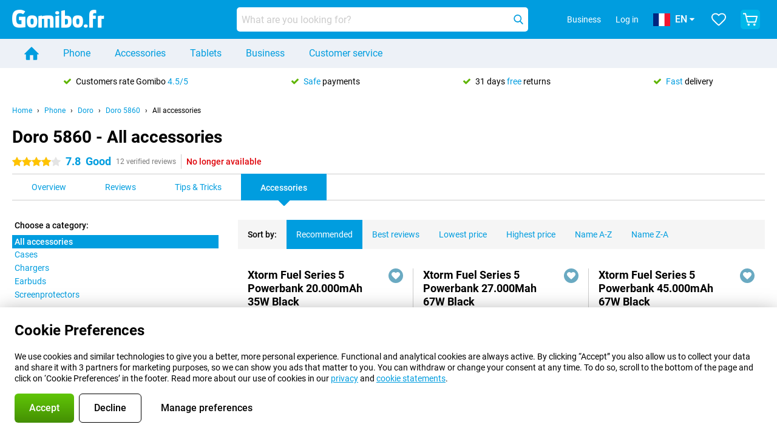

--- FILE ---
content_type: text/html; charset=UTF-8
request_url: https://www.gomibo.fr/en/doro-5860/accessories
body_size: 35645
content:
<!DOCTYPE html>

<html lang="en-FR" data-lang="en">
	<head>
		
						<title data-react-helmet="true">Doro 5860 - Accessories - Gomibo.fr</title>

			
				<meta http-equiv="Content-Type" content="text/html; charset=UTF-8" data-react-helmet="true">
				<meta http-equiv="X-UA-Compatible" content="IE=edge" data-react-helmet="true">

				<meta name="author" content="Gomibo.fr" data-react-helmet="true">
				<meta name="copyright" content="&copy; Gomibo.fr" data-react-helmet="true">
				<meta name="viewport" content="width=device-width, initial-scale=1" data-react-helmet="true">
				<meta name="format-detection" content="telephone=no" data-react-helmet="true">

				<meta name="google-site-verification" content="TvBeIyAFVVs_hVEQKqVUUEVnS6z23d06wqhdX3KgngM" data-react-helmet="true">

				<meta name="description" content="You can find all accessories for the Doro 5860 at Gomibo.fr ✓ Up to 31 days free returns" data-react-helmet="true">
				<meta name="robots" content="index,follow" data-react-helmet="true">
				<link rel="canonical" href="https://www.gomibo.fr/en/doro-5860/accessories" data-react-helmet="true">
			
			
					<link data-react-helmet="true" rel="alternate" href="https://www.belsimpel.nl/doro-5860/accessoires" hreflang="nl-nl">
					<link data-react-helmet="true" rel="alternate" href="https://www.gomibo.de/doro-5860/zubehoer" hreflang="de-de">
					<link data-react-helmet="true" rel="alternate" href="https://www.gomibo.at/doro-5860/zubehoer" hreflang="de-at">
					<link data-react-helmet="true" rel="alternate" href="https://www.gomibo.ie/doro-5860/accessories" hreflang="en-ie">
					<link data-react-helmet="true" rel="alternate" href="https://www.gomibo.be/nl/doro-5860/accessoires" hreflang="nl-be">
					<link data-react-helmet="true" rel="alternate" href="https://www.gomibo.be/fr/doro-5860/accessoires" hreflang="fr-be">
					<link data-react-helmet="true" rel="alternate" href="https://www.gomibo.co.uk/doro-5860/accessories" hreflang="en-gb">
					<link data-react-helmet="true" rel="alternate" href="https://www.gomibo.se/en/doro-5860/accessories" hreflang="en-se">
					<link data-react-helmet="true" rel="alternate" href="https://www.gomibo.se/doro-5860/tillbehor" hreflang="sv-se">
					<link data-react-helmet="true" rel="alternate" href="https://www.gomibo.ch/de/doro-5860/zubehoer" hreflang="de-ch">
					<link data-react-helmet="true" rel="alternate" href="https://www.gomibo.ch/en/doro-5860/accessories" hreflang="en-ch">
					<link data-react-helmet="true" rel="alternate" href="https://www.gomibo.ch/it/doro-5860/accessori" hreflang="it-ch">
					<link data-react-helmet="true" rel="alternate" href="https://www.gomibo.ch/fr/doro-5860/accessoires" hreflang="fr-ch">
					<link data-react-helmet="true" rel="alternate" href="https://www.gomibo.fi/en/doro-5860/accessories" hreflang="en-fi">
					<link data-react-helmet="true" rel="alternate" href="https://www.gomibo.fi/doro-5860/lisavarusteet" hreflang="fi-fi">
					<link data-react-helmet="true" rel="alternate" href="https://www.gomibo.pl/en/doro-5860/accessories" hreflang="en-pl">
					<link data-react-helmet="true" rel="alternate" href="https://www.gomibo.pl/doro-5860/akcesoria" hreflang="pl-pl">
					<link data-react-helmet="true" rel="alternate" href="https://www.gomibo.it/en/doro-5860/accessories" hreflang="en-it">
					<link data-react-helmet="true" rel="alternate" href="https://www.gomibo.it/doro-5860/accessori" hreflang="it-it">
					<link data-react-helmet="true" rel="alternate" href="https://www.gomibo.es/en/doro-5860/accessories" hreflang="en-es">
					<link data-react-helmet="true" rel="alternate" href="https://www.gomibo.es/doro-5860/accesorios" hreflang="es-es">
					<link data-react-helmet="true" rel="alternate" href="https://www.gomibo.cz/en/doro-5860/accessories" hreflang="en-cz">
					<link data-react-helmet="true" rel="alternate" href="https://www.gomibo.cz/doro-5860/prislusenstvi" hreflang="cs-cz">
					<link data-react-helmet="true" rel="alternate" href="https://www.gomibo.no/en/doro-5860/accessories" hreflang="en-no">
					<link data-react-helmet="true" rel="alternate" href="https://www.gomibo.no/doro-5860/tilbehor" hreflang="no-no">
					<link data-react-helmet="true" rel="alternate" href="https://www.gomibo.fr/en/doro-5860/accessories" hreflang="en-fr">
					<link data-react-helmet="true" rel="alternate" href="https://www.gomibo.fr/doro-5860/accessoires" hreflang="fr-fr">
					<link data-react-helmet="true" rel="alternate" href="https://www.gomibo.dk/en/doro-5860/accessories" hreflang="en-dk">
					<link data-react-helmet="true" rel="alternate" href="https://www.gomibo.dk/doro-5860/tilbehor" hreflang="da-dk">
					<link data-react-helmet="true" rel="alternate" href="https://www.gomibo.gr/en/doro-5860/accessories" hreflang="en-gr">
					<link data-react-helmet="true" rel="alternate" href="https://www.gomibo.hr/en/doro-5860/accessories" hreflang="en-hr">
					<link data-react-helmet="true" rel="alternate" href="https://www.gomibo.cy/en/doro-5860/accessories" hreflang="en-cy">
					<link data-react-helmet="true" rel="alternate" href="https://www.gomibo.ee/en/doro-5860/accessories" hreflang="en-ee">
					<link data-react-helmet="true" rel="alternate" href="https://www.gomibo.hu/en/doro-5860/accessories" hreflang="en-hu">
					<link data-react-helmet="true" rel="alternate" href="https://www.gomibo.lu/en/doro-5860/accessories" hreflang="en-lu">
					<link data-react-helmet="true" rel="alternate" href="https://www.gomibo.lv/en/doro-5860/accessories" hreflang="en-lv">
					<link data-react-helmet="true" rel="alternate" href="https://www.gomibo.lt/en/doro-5860/accessories" hreflang="en-lt">
					<link data-react-helmet="true" rel="alternate" href="https://www.gomibo.mt/en/doro-5860/accessories" hreflang="en-mt">
					<link data-react-helmet="true" rel="alternate" href="https://www.gomibo.pt/en/doro-5860/accessories" hreflang="en-pt">
					<link data-react-helmet="true" rel="alternate" href="https://www.gomibo.pt/doro-5860/acessorios" hreflang="pt-pt">
					<link data-react-helmet="true" rel="alternate" href="https://www.gomibo.ro/en/doro-5860/accessories" hreflang="en-ro">
					<link data-react-helmet="true" rel="alternate" href="https://www.gomibo.sk/en/doro-5860/accessories" hreflang="en-sk">
					<link data-react-helmet="true" rel="alternate" href="https://www.gomibo.si/en/doro-5860/accessories" hreflang="en-si">
			

			
									<link
						rel="preconnect"
						href="//bsimg.nl"
												data-react-helmet="true"
					>
									<link
						rel="preconnect"
						href="//www.google-analytics.com"
												data-react-helmet="true"
					>
									<link
						rel="preconnect"
						href="//www.googletagmanager.com"
												data-react-helmet="true"
					>
									<link
						rel="preconnect"
						href="//googleads.g.doubleclick.net"
													crossorigin
												data-react-helmet="true"
					>
									<link
						rel="preconnect"
						href="//connect.facebook.net"
													crossorigin
												data-react-helmet="true"
					>
									<link
						rel="preconnect"
						href="//www.facebook.com"
													crossorigin
												data-react-helmet="true"
					>
									<link
						rel="preconnect"
						href="//s3-eu-west-1.amazonaws.com"
													crossorigin
												data-react-helmet="true"
					>
				
									<link href="https://www.googletagmanager.com/gtag/js?id=G-M00QZV6SD3" rel="preload" as="script">
				
									<script>
						(function(w, d, s, l, i, z) {
							w[l] = w[l] || [];
							w[l].push({
								'gtm.start': new Date().getTime(),
								event: 'gtm.js'
							});
							var f = d.getElementsByTagName(s)[0],
								j = d.createElement(s),
								dl = l != 'dataLayer' ? '&l=' + l : '';
							j.async = true;
							j.src = z + '/aabcona/gtm.js?id=' + i + dl;
							f.parentNode.insertBefore(j, f);
						})(window, document, 'script', 'dataLayer', 'GTM-5PX3C87F', 'https://www.gomibo.fr');
					</script>
							

			
			
				<meta name="theme-color" content="#009ddf" data-react-helmet="true"> 				<link rel="icon" type="image/png" href="https://bsimg.nl/assets/img/shared/branding/gomibo_fr/favicon/favicon-96x96.png" sizes="96x96" data-react-helmet="true" />
				<link rel="icon" type="image/svg+xml" href="https://bsimg.nl/assets/img/shared/branding/gomibo_fr/favicon/favicon.svg" data-react-helmet="true" />
				<link rel="shortcut icon" href="https://bsimg.nl/assets/img/shared/branding/gomibo_fr/favicon/favicon.ico" data-react-helmet="true" />
				<link rel="apple-touch-icon" sizes="180x180" href="https://bsimg.nl/assets/img/shared/branding/gomibo_fr/favicon/apple-touch-icon.png" data-react-helmet="true" />
			

			
							

			
				<meta name="twitter:card" content="summary_large_image" data-react-helmet="true">
									<meta name="twitter:site" content="@gomibo" data-react-helmet="true">
							

			
				<meta property="og:locale" content="en_FR" data-react-helmet="true">
				<meta property="og:type" content="website" data-react-helmet="true">
				<meta property="og:site_name" content="Gomibo.fr" data-react-helmet="true">
				
					<meta property="og:url" content="https://www.gomibo.fr/en/doro-5860/accessories" data-react-helmet="true">
					<meta property="og:title" content="Doro 5860 - Accessories" data-react-helmet="true">
					<meta property="og:description" content="You can find all accessories for the Doro 5860 at Gomibo.fr ✓ Up to 31 days free returns" data-react-helmet="true">
				
				
					<meta property="og:image" content="https://bsimg.nl/images/doro-5860-wit_2.jpg/thMpT8nXDzjgbW4kiE3ZPCQvxoU%3D/fit-in/0x0/filters%3Aupscale%28%29" data-react-helmet="true">
					<meta property="og:image:secure_url" content="https://bsimg.nl/images/doro-5860-wit_2.jpg/thMpT8nXDzjgbW4kiE3ZPCQvxoU%3D/fit-in/0x0/filters%3Aupscale%28%29" data-react-helmet="true">
					
						<meta property="og:image:width" content="325" data-react-helmet="true">
					
					
						<meta property="og:image:height" content="505" data-react-helmet="true">
					
				
			

			
			<script id="head_breadcrumbs" type="application/ld+json" data-react-helmet="true">
				{
    "@context": "https://schema.org",
    "@type": "BreadcrumbList",
    "itemListElement": [
        {
            "@type": "ListItem",
            "position": 1,
            "item": {
                "@id": "https://www.gomibo.fr/en/",
                "name": "Home"
            }
        },
        {
            "@type": "ListItem",
            "position": 2,
            "item": {
                "@id": "https://www.gomibo.fr/en/phone",
                "name": "Phone"
            }
        },
        {
            "@type": "ListItem",
            "position": 3,
            "item": {
                "@id": "https://www.gomibo.fr/en/phone/doro",
                "name": "Doro"
            }
        },
        {
            "@type": "ListItem",
            "position": 4,
            "item": {
                "@id": "https://www.gomibo.fr/en/doro-5860",
                "name": "Doro 5860"
            }
        },
        {
            "@type": "ListItem",
            "position": 5,
            "item": {
                "@id": "https://www.gomibo.fr/en/doro-5860/accessories",
                "name": "All accessories"
            }
        }
    ]
}
			</script>
		

			
			<script id="head_schema" type="application/ld+json" data-react-helmet="true">
				{
    "@context": "https://schema.org",
    "@type": "Product",
    "name": "Doro 5860 White",
    "image": [
        "https://bsimg.nl/images/doro-5860-wit_2.jpg/thMpT8nXDzjgbW4kiE3ZPCQvxoU%3D/fit-in/0x0/filters%3Aupscale%28%29",
        "https://bsimg.nl/images/doro-5860-wit_1.jpg/8-ZxoajGjSJnWlvd1NZA8Xj3gWA%3D/fit-in/0x0/filters%3Aupscale%28%29",
        "https://bsimg.nl/images/doro-5860-wit_3.jpg/52ZyPzSsdfnhRuZvSvroE2E8xCo%3D/fit-in/0x0/filters%3Aupscale%28%29",
        "https://bsimg.nl/images/doro-5860-wit_4.jpg/XXPXF6m5R6miYnd9Z5JFE7jPWT4%3D/fit-in/0x0/filters%3Aupscale%28%29",
        "https://bsimg.nl/images/doro-5860-wit_5.jpg/9mxq2gSMs3pRCyK5ueL75FapBq8%3D/fit-in/0x0/filters%3Aupscale%28%29",
        "https://bsimg.nl/images/doro-5860-wit_6.jpg/WjR2sGEGZqiEzIUzinnwJlpkQ3w%3D/fit-in/0x0/filters%3Aupscale%28%29",
        "https://bsimg.nl/images/doro-5860-wit_7.jpg/zkkN6h3qfTYiuQBdAhpS0IeK56c%3D/fit-in/0x0/filters%3Aupscale%28%29"
    ],
    "url": "https://www.gomibo.fr/en/doro-5860/white",
    "description": "About the Doro 5860 White: specifications, reviews, contracts, news, tips & tricks, frequently asked questions, accessories and order the product!",
    "gtin13": "7322460082055",
    "sku": "253-20187",
    "brand": {
        "@type": "Thing",
        "name": "Doro"
    },
    "aggregateRating": {
        "@type": "AggregateRating",
        "ratingValue": 7.7999999999999998,
        "reviewCount": 12,
        "bestRating": 10,
        "worstRating": 0
    },
    "offers": {
        "@type": "Offer",
        "priceCurrency": "EUR",
        "price": 114,
        "url": "https://www.gomibo.fr/en/doro-5860/white",
        "itemCondition": "https://schema.org/NewCondition",
        "availability": "https://schema.org/Discontinued",
        "seller": {
            "@type": "Organization",
            "name": "Gomibo.fr",
            "url": "https://www.gomibo.fr",
            "logo": "https://bsimg.nl/assets/img/shared/branding/gomibo_fr/social/share_logo.png",
            "email": "info@gomibo.fr",
            "telephone": "+33805983660"
        }
    }
}
			</script>
		

							<script>
					try {
						if (!/^(?!Windows).*Linux.*Android [0-9]+[0-9.]*/i.test(navigator.userAgent)) {
							var document_head = document.getElementsByTagName('head')[0];
							var fonts_css_link = document.createElement('link');
							fonts_css_link.rel = 'stylesheet';
							fonts_css_link.type = 'text/css';
							fonts_css_link.media = 'screen';
														fonts_css_link.href = "/assets/css/responsive/gomibo/fonts.css?57619e445f74a8f4813f54ec89280902";
							document_head.appendChild(fonts_css_link);
						}
					} catch (err) {
											}
				</script>
			
						<script type="module" src="/assets/react/vendor.js?719b26a265f96ecdf9d0"></script>
			<script type="module" src="/assets/react/commons.js?3087ca1da660f7a1035e"></script>
			<script type="module" src="/assets/react/app.js?ffbea62f42e7563d15c2"></script>
			<script type="module" src="/assets/react/header.js?9a1d199f0597956cd86e"></script>
			
	<script type="module" src="/assets/react/productdetail.js?b3a862aba02bd40e3755"></script>
	<link rel="preload" as="image" href="https://bsimg.nl/assets/img/shared/branding/gomibo_fr/logo/site_header.png">
	

						
						

    	<script data-name="windowVariable">window.allowSentry = "true"</script>
	<script data-name="windowVariable">window.deployedGitSha = "e3fd2a60d7b20b2aa4bc8420a34da12bd6ace101"</script>
	<script data-name="windowVariable">window.sentryDsn = "https://748af9a1ce5f480290c68043c76a1ea2@sentry.belsimpel.nl/11"</script>
	<script data-name="windowVariable">window.staggeredVariations = "null"</script>



                        	<script data-name="windowVariable">window.translations = "[{\"en\":{\"\":\"\",\"%number_of_reviews% verified review\":[\"{count, plural,\",\"one {%number_of_reviews% verified review}\",\"other {%number_of_reviews% verified reviews}\",\"}\"],\"%number_of_stars% star\":[\"{count, plural,\",\"one {%number_of_stars% star}\",\"other {%number_of_stars% stars}\",\"}\"],\"(This review is) about [provider name]\\u0004about %provider_name%\":\"about %provider_name%\",\"(This review is) about the [variant name]\\u0004about the %variant_name%\":\"about the %variant_name%\",\"(excl. VAT)\":\"(excl. VAT)\",\"(provider dependent)\":\"(provider dependent)\",\"9701 DA\":\"9701 DA\",\"Add %product_name% to your shopping cart\":\"Add %product_name% to your shopping cart\",\"All news articles\":\"All news articles\",\"All pros & cons\":\"All pros & cons\",\"All reviews\":\"All reviews\",\"Buy a SIM Free %product_group_name%? The options:\":\"Buy a SIM Free %product_group_name%? The options:\",\"Buy the %product_group_name%? The options:\":\"Buy the %product_group_name%? The options:\",\"Capacity\":\"Capacity\",\"Capacity:\":\"Capacity:\",\"Change address\":\"Change address\",\"Check postal code\":\"Check postal code\",\"Choose your provider...\":\"Choose your provider...\",\"Colour\":\"Colour\",\"Colour and capacity\":\"Colour and capacity\",\"Colour and capacity:\":\"Colour and capacity:\",\"Colour:\":\"Colour:\",\"Complete description\":\"Complete description\",\"Con\":\"Con\",\"Condition:\":\"Condition:\",\"Confirm\":\"Confirm\",\"Delivery time\":\"Delivery time\",\"Detailed specifications\":\"Detailed specifications\",\"Device upfront\":\"Device upfront\",\"Enter your email address\":\"Enter your email address\",\"Estimated retail price\":\"Estimated retail price\",\"Everything about %provider% and your contract\":\"Everything about %provider% and your contract\",\"Everything about the %product_group_name%\":\"Everything about the %product_group_name%\",\"Excl. VAT\":\"Excl. VAT\",\"Go straight to:\":\"Go straight to:\",\"Hide compatible products\":\"Hide compatible products\",\"House number\":\"House number\",\"House number:\":\"House number:\",\"How are our reviews created?\":\"How are our reviews created?\",\"I recommend this product\":\"I recommend this product\",\"Icon %name%\":\"Icon %name%\",\"In stock\":\"In stock\",\"In stock:\":\"In stock:\",\"Incl. VAT\":\"Incl. VAT\",\"Information\":\"Information\",\"Keep me updated\":\"Keep me updated\",\"Language:\":\"Language:\",\"Loading...\":\"Loading...\",\"More information\":\"More information\",\"More videos\":\"More videos\",\"News article contains a video\":\"News article contains a video\",\"No reviews yet\":\"No reviews yet\",\"Not in stock\":\"Not in stock\",\"Not in stock %clr_grey_dark%%plain%at this store %with_provider% %end_plain%%end_clr_grey_dark%\":\"Not in stock %clr_grey_dark%%plain%at this store %with_provider% %end_plain%%end_clr_grey_dark%\",\"Not in stock %clr_grey_dark%%plain%at this store%end_plain%%end_clr_grey_dark%\":\"Not in stock %clr_grey_dark%%plain%at this store%end_plain%%end_clr_grey_dark%\",\"Order\":\"Order\",\"Play video\":\"Play video\",\"Postal code\":\"Postal code\",\"Postal code:\":\"Postal code:\",\"Price\":\"Price\",\"Pro\":\"Pro\",\"Provider-dependent delivery time\":\"Provider-dependent delivery time\",\"Rate this review with a \'thumbs down\'\":\"Rate this review with a \'thumbs down\'\",\"Rate this review with a \'thumbs up\'\":\"Rate this review with a \'thumbs up\'\",\"Repairability index\":\"Repairability index\",\"Retail price\":\"Retail price\",\"Scroll down for more information\":\"Scroll down for more information\",\"See terms and conditions for special offers\":\"See terms and conditions for special offers\",\"Select your bundle:\":\"Select your bundle:\",\"Show all compatible products (%amount%)\":\"Show all compatible products (%amount%)\",\"Something went wrong while saving your rating. Please try again in a few minutes.\":\"Something went wrong while saving your rating. Please try again in a few minutes.\",\"Sort by:\":\"Sort by:\",\"Special Offer:\":\"Special Offer:\",\"Storage\":\"Storage\",\"Store availability\":\"Store availability\",\"Store:\":[\"{count, plural,\",\"one {Store:}\",\"other {Stores:}\",\"}\"],\"Suffix\":\"Suffix\",\"The %product_name% is compatible to use in combination with the following phones and tablets.\":\"The %product_name% is compatible to use in combination with the following phones and tablets.\",\"The benefits of ordering at %domain_name%\":\"The benefits of ordering at %domain_name%\",\"Tip!\":\"Tip!\",\"Video\":\"Video\",\"Video:\":\"Video:\",\"View all outlets\":\"View all outlets\",\"View frequencies\":\"View frequencies\",\"You cannot re-rate this review\":\"You cannot re-rate this review\",\"Your email address\":\"Your email address\",\"a\":\"a\",\"excl. VAT\":\"excl. VAT\",\"from:\":\"from:\"}},{\"en\":{\"\":\"\",\"%current_provider% continues as %new_provider%\":\"%current_provider% continues as %new_provider%\",\"%number% result\":[\"{count, plural,\",\"one {%number% result}\",\"other {%number% results}\",\"}\"],\"(excl. VAT)\":\"(excl. VAT)\",\"Adapter cable\":\"Adapter cable\",\"Add another %device%\":\"Add another %device%\",\"Additional customer benefit\":\"Additional customer benefit\",\"All %count% filters\":\"All %count% filters\",\"All options\":\"All options\",\"Amount\":\"Amount\",\"Audio cable\":\"Audio cable\",\"Battery case\":\"Battery case\",\"Bike holders\":\"Bike holders\",\"Black speakers\":\"Black speakers\",\"Bluetooth\":\"Bluetooth\",\"Both\":\"Both\",\"Built-in GPS\":\"Built-in GPS\",\"Calculation example\":\"Calculation example\",\"Car chargers\":\"Car chargers\",\"Car holders\":\"Car holders\",\"Change or reset your filters for more results\":\"Change or reset your filters for more results\",\"Charges telephone\":\"Charges telephone\",\"Cheapest tablets\":\"Cheapest tablets\",\"Check out the best offer for your phone number\":\"Check out the best offer for your phone number\",\"Check out your loyalty discount at your provider\":\"Check out your loyalty discount at your provider\",\"Clear\":\"Clear\",\"Click on the product image for more information.\":\"Click on the product image for more information.\",\"Clip holders\":\"Clip holders\",\"Close\":\"Close\",\"Contract length\":\"Contract length\",\"Costs per term\":\"Costs per term\",\"Data cable\":\"Data cable\",\"Device name\":\"Device name\",\"Do you get a loyalty discount?\":\"Do you get a loyalty discount?\",\"Do you get a loyalty or family discount with %brand_name%?\":\"Do you get a loyalty or family discount with %brand_name%?\",\"Do you want more information about the European standard form and paying in instalments?\":\"Do you want more information about the European standard form and paying in instalments?\",\"Don\'t know what you want?\":\"Don\'t know what you want?\",\"Done in 2 minutes.\":\"Done in 2 minutes.\",\"Dual SIM\":\"Dual SIM\",\"Filter\":\"Filter\",\"Filter %device_type%\":\"Filter %device_type%\",\"Filter contracts\":\"Filter contracts\",\"Filters:\":\"Filters:\",\"Find the best deals\":\"Find the best deals\",\"Find your ideal %device%\":\"Find your ideal %device%\",\"First select your\":\"First select your\",\"Fixed debit interest rate\":\"Fixed debit interest rate\",\"For fitness\":\"For fitness\",\"For men\":\"For men\",\"For women\":\"For women\",\"Get your hands on the %device_name% right now.\":\"Get your hands on the %device_name% right now.\",\"Grid\":\"Grid\",\"HDMI cable\":\"HDMI cable\",\"Hardened glass\":\"Hardened glass\",\"Hide filters\":\"Hide filters\",\"In ear\":\"In ear\",\"Leave blank to view all results\":\"Leave blank to view all results\",\"Less options\":\"Less options\",\"Lightning cable\":\"Lightning cable\",\"Lightning connector\":\"Lightning connector\",\"List\":\"List\",\"MobielWerkt B.V. acts as an intermediary for different providers, acts as an exempt intermediary for the Finance B.V. of the chosen provider, and does not give advice about the device loan.\":\"MobielWerkt B.V. acts as an intermediary for different providers, acts as an exempt intermediary for the Finance B.V. of the chosen provider, and does not give advice about the device loan.\",\"More information\":\"More information\",\"Multipoint pairing\":\"Multipoint pairing\",\"No products were found\":\"No products were found\",\"No products were found.\":\"No products were found.\",\"Noise cancelling\":\"Noise cancelling\",\"Noise filtering\":\"Noise filtering\",\"Orders can be placed from 4 months before the end of your current contract.\":\"Orders can be placed from 4 months before the end of your current contract.\",\"Over ear\":\"Over ear\",\"Personal offers\":\"Personal offers\",\"Price\":\"Price\",\"Product\":\"Product\",\"Products\":\"Products\",\"Quick charging\":\"Quick charging\",\"Read it here.\":\"Read it here.\",\"Read less\":\"Read less\",\"Read more...\":\"Read more...\",\"Reset\":\"Reset\",\"Reset all filters.\":\"Reset all filters.\",\"See which discounts and extras you can get\":\"See which discounts and extras you can get\",\"Select the products that are already active on your address, and see which benefits you\'ll get:\":\"Select the products that are already active on your address, and see which benefits you\'ll get:\",\"Select your %device%\":\"Select your %device%\",\"Show %number% result\":[\"{count, plural,\",\"one {Show %number% result}\",\"other {Show %number% results}\",\"}\"],\"Sort\":\"Sort\",\"Sort by:\":\"Sort by:\",\"Stock\":\"Stock\",\"The device loan is a form of non-revolving purchase financing by the Finance B.V. of the chosen partner.\":\"The device loan is a form of non-revolving purchase financing by the Finance B.V. of the chosen partner.\",\"This table contains a calculation for a device loan and the price per month as an example.\":\"This table contains a calculation for a device loan and the price per month as an example.\",\"Tip!\":\"Tip!\",\"Total credit amount\":\"Total credit amount\",\"Total device costs\":\"Total device costs\",\"Transparent cases\":\"Transparent cases\",\"USB-C connection\":\"USB-C connection\",\"USB-C connector\":\"USB-C connector\",\"Undo filters\":\"Undo filters\",\"Up to \\u20ac100,-\":\"Up to \\u20ac100,-\",\"Upfront payment\":\"Upfront payment\",\"Water resistant\":\"Water resistant\",\"Which products are already registered to your address?\":\"Which products are already registered to your address?\",\"White headphones\":\"White headphones\",\"Wireless\":\"Wireless\",\"Wireless chargers\":\"Wireless chargers\",\"Wireless charging\":\"Wireless charging\",\"With GPS\":\"With GPS\",\"You can upgrade or switch!\":\"You can upgrade or switch!\",\"You will need to determine whether the device loan fits your personal circumstances.\":\"You will need to determine whether the device loan fits your personal circumstances.\",\"You\'ll always keep %phone_number% for free.\":\"You\'ll always keep %phone_number% for free.\",\"Your %current_provider% contract has been converted to a %new_provider% contract. Do you want to upgrade your current contract? Then you can upgrade your %new_provider% contract via %brand_name%.\":\"Your %current_provider% contract has been converted to a %new_provider% contract. Do you want to upgrade your current contract? Then you can upgrade your %new_provider% contract via %brand_name%.\",\"Your current contract\'s end date:\":\"Your current contract\'s end date:\",\"current provider\":\"current provider\"}},{\"en\":{\"\":\"\",\"%bold%Please note!%end_bold% Certain products have been removed from your favourites list because they are no longer available or the bundle has changed.\":\"%bold%Please note!%end_bold% Certain products have been removed from your favourites list because they are no longer available or the bundle has changed.\",\"%contract_duration_in_months% month\":[\"{count, plural,\",\"one {%contract_duration_in_months% month}\",\"other {%contract_duration_in_months% months}\",\"}\"],\"%credit% prepaid credit\":\"%credit% prepaid credit\",\"%number% options selected\":\"%number% options selected\",\"%number_of_items% item\":[\"{count, plural,\",\"one {%number_of_items% item}\",\"other {%number_of_items% items}\",\"}\"],\"%number_of_orders% pending order\":[\"{count, plural,\",\"one {%number_of_orders% pending order}\",\"other {%number_of_orders% pending orders}\",\"}\"],\"%number_of_reviews% review\":[\"{count, plural,\",\"one {%number_of_reviews% review}\",\"other {%number_of_reviews% reviews}\",\"}\"],\"%number_of_reviews% verified review\":[\"{count, plural,\",\"one {%number_of_reviews% verified review}\",\"other {%number_of_reviews% verified reviews}\",\"}\"],\"%number_of_stars% star\":[\"{count, plural,\",\"one {%number_of_stars% star}\",\"other {%number_of_stars% stars}\",\"}\"],\"%provider_name% Data Only contract\":\"%provider_name% Data Only contract\",\"%provider_name% Data Only upgrade\":\"%provider_name% Data Only upgrade\",\"%provider_name% Sim Only contract\":\"%provider_name% Sim Only contract\",\"%provider_name% Sim Only contract - Young\":\"%provider_name% Sim Only contract - Young\",\"%provider_name% Sim Only upgrade\":\"%provider_name% Sim Only upgrade\",\"%provider_name% Sim Only upgrade - Young\":\"%provider_name% Sim Only upgrade - Young\",\"%provider_name% contract\":\"%provider_name% contract\",\"%provider_name% contract - Young\":\"%provider_name% contract - Young\",\"%provider_name% upgrade\":\"%provider_name% upgrade\",\"%provider_name% upgrade - Young\":\"%provider_name% upgrade - Young\",\"(excl. VAT):\":\"(excl. VAT):\",\"1 year\":\"1 year\",\"2 year\":\"2 year\",\"3-in-1 SIM card\":\"3-in-1 SIM card\",\"A letter with a simple step-by-step plan is included with the delivered SIM card. We will transfer your own phone number to your new SIM card on the same day that you perform these steps.\":\"A letter with a simple step-by-step plan is included with the delivered SIM card. We will transfer your own phone number to your new SIM card on the same day that you perform these steps.\",\"A verification token has been sent to your email address. Fill in this verification token to log in.\":\"A verification token has been sent to your email address. Fill in this verification token to log in.\",\"Accessories made for the %device_name% - Recommended by our experts\":\"Accessories made for the %device_name% - Recommended by our experts\",\"Add %product_name% to your shopping cart\":\"Add %product_name% to your shopping cart\",\"Add products to your favourites by clicking on \":\"Add products to your favourites by clicking on \",\"Add to your favourites\":\"Add to your favourites\",\"Added\":\"Added\",\"Added to your shopping cart\":\"Added to your shopping cart\",\"After %amount% month:\":[\"{count, plural,\",\"one {After %amount% month:}\",\"other {After %amount% months:}\",\"}\"],\"All options\":\"All options\",\"Already have an account?\":\"Already have an account?\",\"Amount\":\"Amount\",\"Amount:\":\"Amount:\",\"Are you staying with the same provider?\":\"Are you staying with the same provider?\",\"As the name suggests, you\'ll receive 3 sizes in 1.\":\"As the name suggests, you\'ll receive 3 sizes in 1.\",\"At home or at work:\":\"At home or at work:\",\"At home, at work, or via PostNL pick-up point:\":\"At home, at work, or via PostNL pick-up point:\",\"Business\":\"Business\",\"By entering your details, you agree to our privacy statement.\":\"By entering your details, you agree to our privacy statement.\",\"Cable connection\":\"Cable connection\",\"Can you transfer %number%?\":\"Can you transfer %number%?\",\"Change shopping cart\":\"Change shopping cart\",\"Check now\":\"Check now\",\"Check other data\":\"Check other data\",\"Check with %current_provider% if you can already take or renew %phone_number% and see your personal discount\":\"Check with %current_provider% if you can already take or renew %phone_number% and see your personal discount\",\"Check with %current_provider% whether you can already upgrade or transfer %phone_number%:\":\"Check with %current_provider% whether you can already upgrade or transfer %phone_number%:\",\"Choose your bundle\":\"Choose your bundle\",\"Choose your provider...\":\"Choose your provider...\",\"Choose your upgrade\":\"Choose your upgrade\",\"Clear entered value\":\"Clear entered value\",\"Click on the link in the email to activate your account.\":\"Click on the link in the email to activate your account.\",\"Click on the link in the email to reset your password.\":\"Click on the link in the email to reset your password.\",\"Close\":\"Close\",\"Close this message\":\"Close this message\",\"Compact version\\u0004Add to cart\":\"Add to cart\",\"Confirm\":\"Confirm\",\"Confirm that this is you\":\"Confirm that this is you\",\"Continue\":\"Continue\",\"Continue shopping\":\"Continue shopping\",\"Contract:\":\"Contract:\",\"Copper connection\":\"Copper connection\",\"Create a new password for\":\"Create a new password for\",\"Create account\":\"Create account\",\"Create password\":\"Create password\",\"Credit after registration at the provider.\":\"Credit after registration at the provider.\",\"DSL connection\":\"DSL connection\",\"Date of birth\":\"Date of birth\",\"Delete\":\"Delete\",\"Detailed information\":\"Detailed information\",\"Device payment:\":\"Device payment:\",\"Device upfront\":\"Device upfront\",\"Didn\'t receive an email? Please check your spam folder, or request the verification email again by\":\"Didn\'t receive an email? Please check your spam folder, or request the verification email again by\",\"Didn\'t receive an email? Please check your spam folder, or request the verification email again in %time% seconds.\":\"Didn\'t receive an email? Please check your spam folder, or request the verification email again in %time% seconds.\",\"Do you get a loyalty discount?\":\"Do you get a loyalty discount?\",\"Do you keep getting this message? Please try again in a couple of minutes.\":\"Do you keep getting this message? Please try again in a couple of minutes.\",\"Do you want to save your favourites and be able to view them again at a later time?\":\"Do you want to save your favourites and be able to view them again at a later time?\",\"Don\'t have an account yet?\":\"Don\'t have an account yet?\",\"Don\'t lose sight of your favourites!\":\"Don\'t lose sight of your favourites!\",\"Don\'t worry - free 31-day return period\":\"Don\'t worry - free 31-day return period\",\"Done in 2 minutes.\":\"Done in 2 minutes.\",\"Email address\":\"Email address\",\"Enter your current phone number\":\"Enter your current phone number\",\"Enter your email address so we can send you an email to activate your account.\":\"Enter your email address so we can send you an email to activate your account.\",\"Enter your email address so we can send you an email to reset your password.\":\"Enter your email address so we can send you an email to reset your password.\",\"Excl. VAT\":\"Excl. VAT\",\"Expected delivery time:\":\"Expected delivery time:\",\"External shop reviews\":\"External shop reviews\",\"Featured deal!\":\"Featured deal!\",\"Fiber connection\":\"Fiber connection\",\"Find and select your model\":\"Find and select your model\",\"First month from %old_price% per month now only:\":[\"{count, plural,\",\"one {First month from %old_price% per month now only:}\",\"other {First %discount_period% months from %old_price% per month now only:}\",\"}\"],\"First month:\":[\"{count, plural,\",\"one {First month:}\",\"other {First %amount% months:}\",\"}\"],\"For questions or persisting problems, you can always reach us via\":\"For questions or persisting problems, you can always reach us via\",\"For your %provider% contract\":\"For your %provider% contract\",\"Forgot your password?\":\"Forgot your password?\",\"Free insurance against misuse\":\"Free insurance against misuse\",\"From the moment that your number is transferred to %provider_name%, your old contract will be cancelled.\":\"From the moment that your number is transferred to %provider_name%, your old contract will be cancelled.\",\"From the moment that your number is transferred, your old contract will be cancelled.\":\"From the moment that your number is transferred, your old contract will be cancelled.\",\"Get a loyalty discount! Which products are already registered to your address?\":\"Get a loyalty discount! Which products are already registered to your address?\",\"Hide\":\"Hide\",\"House number\":\"House number\",\"Imperative\\u0004Log in\":\"Log in\",\"Imperative\\u0004create an account.\":\"create an account.\",\"In order to qualify for the loyalty discount of %selector%, you need more %provider% products.\":\"In order to qualify for the loyalty discount of %selector%, you need more %provider% products.\",\"In stock\":\"In stock\",\"In the meantime, you\'ll be able to use your old SIM card.\":\"In the meantime, you\'ll be able to use your old SIM card.\",\"Incl. VAT\":\"Incl. VAT\",\"Invalid address.\":\"Invalid address.\",\"Invalid date of birth.\":\"Invalid date of birth.\",\"It doesn\'t matter which provider you\'ve chosen.\":\"It doesn\'t matter which provider you\'ve chosen.\",\"Leave blank to view all results\":\"Leave blank to view all results\",\"Less options\":\"Less options\",\"Loading...\":\"Loading...\",\"Log in\":\"Log in\",\"Log in to %brand_name%\":\"Log in to %brand_name%\",\"Log in with your order number\":\"Log in with your order number\",\"Login\":\"Login\",\"Long per month\\u0004Total per month:\":\"Total per month:\",\"Medium\":\"Medium\",\"Micro SIM card\":\"Micro SIM card\",\"Mini SIM card\":\"Mini SIM card\",\"Minimum 8 characters\":\"Minimum 8 characters\",\"Minimum age of contracts is 18 years. Is the contract in the name of your parent(s)? Fill in the details that are known to the provider.\":\"Minimum age of contracts is 18 years. Is the contract in the name of your parent(s)? Fill in the details that are known to the provider.\",\"Monthly terminable\":\"Monthly terminable\",\"More information\":\"More information\",\"Most new smartphones use this type of SIM card.\":\"Most new smartphones use this type of SIM card.\",\"Nano SIM card\":\"Nano SIM card\",\"New contract\":\"New contract\",\"New:\":\"New:\",\"Next\":\"Next\",\"No connection charge and done in 2 minutes.\":\"No connection charge and done in 2 minutes.\",\"No double charges\":\"No double charges\",\"No email address has been entered.\":\"No email address has been entered.\",\"No results found\":\"No results found\",\"No results found.\":\"No results found.\",\"No reviews yet\":\"No reviews yet\",\"Not in stock\":\"Not in stock\",\"Number Transfer Guarantee\":\"Number Transfer Guarantee\",\"Number of items:\":\"Number of items:\",\"On the number transfer date, your number will be transferred to your new SIM card.\":\"On the number transfer date, your number will be transferred to your new SIM card.\",\"One-off %provider% connection charge, charged on the first invoice:\":\"One-off %provider% connection charge, charged on the first invoice:\",\"Oops, an error occurred!\":\"Oops, an error occurred!\",\"Order\":\"Order\",\"Order now\":\"Order now\",\"Order number\":\"Order number\",\"Order number:\":\"Order number:\",\"Outlet devices\":\"Outlet devices\",\"Outlet from %span%%price%%end_span%\":\"Outlet from %span%%price%%end_span%\",\"Password\":\"Password\",\"Password for %brand_name%\":\"Password for %brand_name%\",\"Per MB:\":\"Per MB:\",\"Per min: %cost% (to landline)\":\"Per min: %cost% (to landline)\",\"Per min: %cost% (to mobile phone)\":\"Per min: %cost% (to mobile phone)\",\"Per text:\":\"Per text:\",\"Pick up in a %brand_name% store: free of charge\":\"Pick up in a %brand_name% store: free of charge\",\"Postal code\":\"Postal code\",\"Pre-order\":\"Pre-order\",\"Previous\":\"Previous\",\"Price\":\"Price\",\"Price details:\":\"Price details:\",\"Price prepaid SIM card:\":\"Price prepaid SIM card:\",\"Price replacement SIM card:\":\"Price replacement SIM card:\",\"Proceed to checkout\":\"Proceed to checkout\",\"Ready\":\"Ready\",\"Receive your new phone tomorrow.\":\"Receive your new phone tomorrow.\",\"Register\":\"Register\",\"Register at %brand_name%\":\"Register at %brand_name%\",\"Remove from your favourites\":\"Remove from your favourites\",\"Resend activation link\":\"Resend activation link\",\"SIM card type:\":\"SIM card type:\",\"SIM card with %credit% prepaid credit\":\"SIM card with %credit% prepaid credit\",\"Save money with Sim Only or choose a new device.\":\"Save money with Sim Only or choose a new device.\",\"Seamless transfer\":\"Seamless transfer\",\"Search\":\"Search\",\"Select the products that are already active on your address, besides your current phone subscription, and immediately check out the extra benefits you\'ll receive.\":\"Select the products that are already active on your address, besides your current phone subscription, and immediately check out the extra benefits you\'ll receive.\",\"Select the products that, in addition to your current order, are already active at your address:\":\"Select the products that, in addition to your current order, are already active at your address:\",\"Select your current network\":\"Select your current network\",\"Select your current provider\":\"Select your current provider\",\"Send email\":\"Send email\",\"Shipping fees:\":\"Shipping fees:\",\"Short per month\\u0004Total per month:\":\"Total per month:\",\"Show\":\"Show\",\"Sign up for an email notification when this product comes back in stock\":\"Sign up for an email notification when this product comes back in stock\",\"Skip check\":\"Skip check\",\"Something went wrong. Our colleagues were automatically notified of the problem.\":\"Something went wrong. Our colleagues were automatically notified of the problem.\",\"Stock:\":\"Stock:\",\"Strength:\":\"Strength:\",\"Strong\":\"Strong\",\"Suffix\":\"Suffix\",\"The %bold%%product_name%%end_bold% has been added to your shopping cart\":\"The %bold%%product_name%%end_bold% has been added to your shopping cart\",\"The email address and password combination is not registered with us. Did you\":\"The email address and password combination is not registered with us. Did you\",\"The email address you entered is not valid. Please check whether the email address contains an @, a period, and no spacing.\":\"The email address you entered is not valid. Please check whether the email address contains an @, a period, and no spacing.\",\"The following sizes are included:\":\"The following sizes are included:\",\"The link has expired. Click on the button below to receive a new email to reset your password.\":\"The link has expired. Click on the button below to receive a new email to reset your password.\",\"The link to activate your account has expired. Enter your email address to receive a new activation link.\":\"The link to activate your account has expired. Enter your email address to receive a new activation link.\",\"The order number you entered is not valid.\":\"The order number you entered is not valid.\",\"The password you entered contains invalid characters.\":\"The password you entered contains invalid characters.\",\"The password you entered is too long.\":\"The password you entered is too long.\",\"The password you entered is too short.\":\"The password you entered is too short.\",\"The requested order could not be found.\":\"The requested order could not be found.\",\"Then choose an upgrade.\":\"Then choose an upgrade.\",\"There have been too many unsuccessful attempts. Please try again in a couple of minutes.\":\"There have been too many unsuccessful attempts. Please try again in a couple of minutes.\",\"There have been too many unsuccessful login attempts. Please try again in a couple of minutes.\":\"There have been too many unsuccessful login attempts. Please try again in a couple of minutes.\",\"These are your benefits:\":\"These are your benefits:\",\"This is the biggest type of SIM card and it is not used in smartphones.\":\"This is the biggest type of SIM card and it is not used in smartphones.\",\"This is the smallest type of SIM card.\":\"This is the smallest type of SIM card.\",\"This size is sometimes used in older smartphones.\":\"This size is sometimes used in older smartphones.\",\"This way, you won\'t face double charges.\":\"This way, you won\'t face double charges.\",\"Tip!\":\"Tip!\",\"To shopping cart\":\"To shopping cart\",\"Transfer service\":\"Transfer service\",\"Unknown SIM card type\":\"Unknown SIM card type\",\"Until the transfer date, your old provider will make sure you can use your number under the old terms and conditions.\":\"Until the transfer date, your old provider will make sure you can use your number under the old terms and conditions.\",\"Upfront payment device:\":\"Upfront payment device:\",\"Upgrade\":\"Upgrade\",\"Upgrade contract\":\"Upgrade contract\",\"Upgrade with a new phone now!\":\"Upgrade with a new phone now!\",\"Valid in the %country_name%:\":\"Valid in the %country_name%:\",\"Verification Token\":\"Verification Token\",\"Via a PostNL pick-up point:\":\"Via a PostNL pick-up point:\",\"View all terms and conditions before using in %country_name%.\":\"View all terms and conditions before using in %country_name%.\",\"View details\":\"View details\",\"Want to transfer to %provider_name%?\":\"Want to transfer to %provider_name%?\",\"Want to transfer to a different provider?\":\"Want to transfer to a different provider?\",\"We check the end date for every order, so you\'ll never pay double costs.\":\"We check the end date for every order, so you\'ll never pay double costs.\",\"We guarantee that you\'ll always be able to keep your mobile phone number.\":\"We guarantee that you\'ll always be able to keep your mobile phone number.\",\"We guarantee that you\'ll always be able to keep your phone number.\":\"We guarantee that you\'ll always be able to keep your phone number.\",\"We need these to display your personalized offer\":\"We need these to display your personalized offer\",\"We will make sure to cancel your current contract for you.\":\"We will make sure to cancel your current contract for you.\",\"We will transfer your number for free\":\"We will transfer your number for free\",\"We\'ll find out for you!\":\"We\'ll find out for you!\",\"We\'re checking with %provider% whether you can already upgrade or transfer %phone_number%.\":\"We\'re checking with %provider% whether you can already upgrade or transfer %phone_number%.\",\"We\'ve sent you an email\":\"We\'ve sent you an email\",\"Weak\":\"Weak\",\"Welcome back!\":\"Welcome back!\",\"What are you looking for?\":\"What are you looking for?\",\"Which phone number do you want to keep?\":\"Which phone number do you want to keep?\",\"With a %name% contract:\":\"With a %name% contract:\",\"With a 3-in-1 SIM card, you can choose the right size for your phone yourself.\":\"With a 3-in-1 SIM card, you can choose the right size for your phone yourself.\",\"With our transfer service, we\'ll take care of everything!\":\"With our transfer service, we\'ll take care of everything!\",\"Within 10 business days following your application, you will receive a message with your fixed transfer date.\":\"Within 10 business days following your application, you will receive a message with your fixed transfer date.\",\"Yes, keep %phone_number% %underline%Change%end_underline%\":\"Yes, keep %phone_number% %underline%Change%end_underline%\",\"You can already order 4 months before your %current_provider% contract expires.\":\"You can already order 4 months before your %current_provider% contract expires.\",\"You can also reset your password.\":\"You can also reset your password.\",\"You can always upgrade or transfer your phone number starting 4 months before the end date of your contract.\":\"You can always upgrade or transfer your phone number starting 4 months before the end date of your contract.\",\"You can decide when\":\"You can decide when\",\"You can find the order number in the order confirmation email.\":\"You can find the order number in the order confirmation email.\",\"You can upgrade at %provider%.\":\"You can upgrade at %provider%.\",\"You can upgrade early at %provider%.\":\"You can upgrade early at %provider%.\",\"You can upgrade or switch!\":\"You can upgrade or switch!\",\"You can upgrade!\":\"You can upgrade!\",\"You don\'t have favourite products yet\":\"You don\'t have favourite products yet\",\"You submitted too many requests in a short time period. Please try again later.\":\"You submitted too many requests in a short time period. Please try again later.\",\"You submitted too many requests in a short time period. We\'ve sent you an email. Please check your inbox or spam folder. Haven\'t received an email? Please try again later.\":\"You submitted too many requests in a short time period. We\'ve sent you an email. Please check your inbox or spam folder. Haven\'t received an email? Please try again later.\",\"You won\'t have to do this yourself.\":\"You won\'t have to do this yourself.\",\"You\'ll always keep %phone_number% for free.\":\"You\'ll always keep %phone_number% for free.\",\"You\'ll keep your own phone number\":\"You\'ll keep your own phone number\",\"You\'ll receive a new phone number\":\"You\'ll receive a new phone number\",\"You\'ll receive an email with the outcome.\":\"You\'ll receive an email with the outcome.\",\"Your account hasn\'t been activated yet\":\"Your account hasn\'t been activated yet\",\"Your account is protected with two-factor authentication.\":\"Your account is protected with two-factor authentication.\",\"Your date of birth can\'t be in the future.\":\"Your date of birth can\'t be in the future.\",\"Your details are secure. We use them to check the end date of your contract with %provider%.\":\"Your details are secure. We use them to check the end date of your contract with %provider%.\",\"Your favourite accessories\":\"Your favourite accessories\",\"Your favourite contracts at home\":\"Your favourite contracts at home\",\"Your favourite devices\":\"Your favourite devices\",\"Your favourite devices with a contract\":\"Your favourite devices with a contract\",\"Your favourite sim only contracts\":\"Your favourite sim only contracts\",\"Your old contract will be cancelled\":\"Your old contract will be cancelled\",\"and\":\"and\",\"business\":\"business\",\"device\":[\"{count, plural,\",\"one {device}\",\"other {devices}\",\"}\"],\"forget your password?\":\"forget your password?\",\"logging in.\":\"logging in.\",\"or\":\"or\",\"phone\":[\"{count, plural,\",\"one {phone}\",\"other {phones}\",\"}\"],\"price details\":\"price details\",\"router\":[\"{count, plural,\",\"one {router}\",\"other {routers}\",\"}\"],\"tablet\":[\"{count, plural,\",\"one {tablet}\",\"other {tablets}\",\"}\"],\"valid in the\":\"valid in the\",\"with %subscription_name%\":\"with %subscription_name%\",\"with telephone number %phone_number%\":\"with telephone number %phone_number%\"}},{\"en\":{\"\":\"\",\"%bold% %review_site_name% %end_bold% visitors rate %brand_name% with a %bold% %review_score% %end_bold%\":\"%bold% %review_site_name% %end_bold% visitors rate %brand_name% with a %bold% %review_score% %end_bold%\",\"%brand_name% news feed: The latest news about phones, contracts and much more\":\"%brand_name% news feed: The latest news about phones, contracts and much more\",\"%number_of_customers% customers ordered the %group_name% yesterday!\":\"%number_of_customers% customers ordered the %group_name% yesterday!\",\"Accept all\":\"Accept all\",\"Activate account\":\"Activate account\",\"Back\":\"Back\",\"Close\":\"Close\",\"Cookie Preferences\":\"Cookie Preferences\",\"Decline all\":\"Decline all\",\"Do you keep getting this message?\":\"Do you keep getting this message?\",\"For questions or persisting problems, you can always reach us via email:\":\"For questions or persisting problems, you can always reach us via email:\",\"Imprint\":\"Imprint\",\"Information\":\"Information\",\"Log in to %brand_name%\":\"Log in to %brand_name%\",\"Our colleagues were automatically notified of the problem.\":\"Our colleagues were automatically notified of the problem.\",\"Please try again in a couple of minutes.\":\"Please try again in a couple of minutes.\",\"Popular device\":\"Popular device\",\"Register at %brand_name%\":\"Register at %brand_name%\",\"Register at %brand_name% Business\":\"Register at %brand_name% Business\",\"Save choice\":\"Save choice\",\"Set password\":\"Set password\",\"Something didn\'t go quite right here\":\"Something didn\'t go quite right here\",\"Something went wrong on the page.\":\"Something went wrong on the page.\",\"We use cookies and similar technologies to give you a better, more personal experience. Functional and analytical cookies are always active. By clicking \\u201cAccept\\u201d you also allow us to collect your data and share it with 3 partners for marketing purposes, so we can show you ads that matter to you. You can withdraw or change your consent at any time. To do so, scroll to the bottom of the page and click on \\u2018Cookie Preferences\\u2019 in the footer. Read more about our use of cookies in our %open_privacy_link%privacy%close_privacy_link% and %open_cookie_link%cookie statements%close_cookie_link%.\":\"We use cookies and similar technologies to give you a better, more personal experience. Functional and analytical cookies are always active. By clicking \\u201cAccept\\u201d you also allow us to collect your data and share it with 3 partners for marketing purposes, so we can show you ads that matter to you. You can withdraw or change your consent at any time. To do so, scroll to the bottom of the page and click on \\u2018Cookie Preferences\\u2019 in the footer. Read more about our use of cookies in our %open_privacy_link%privacy%close_privacy_link% and %open_cookie_link%cookie statements%close_cookie_link%.\",\"Your favourites\":\"Your favourites\"}},{\"en\":{\"\":\"\",\"%brand_name% logo\":\"%brand_name% logo\",\"Accept\":\"Accept\",\"Available languages:\":\"Available languages:\",\"Back\":\"Back\",\"Be careful! Borrowing money costs money\":\"Be careful! Borrowing money costs money\",\"Cancel\":\"Cancel\",\"Change country to %country%\":\"Change country to %country%\",\"Change to %country%\":\"Change to %country%\",\"Close\":\"Close\",\"Cookie Preferences\":\"Cookie Preferences\",\"Country:\":\"Country:\",\"Decline\":\"Decline\",\"Earlier\":\"Earlier\",\"Language:\":\"Language:\",\"Log in\":\"Log in\",\"Log in to %brand_name%\":\"Log in to %brand_name%\",\"Log out\":\"Log out\",\"Manage preferences\":\"Manage preferences\",\"Menu\":\"Menu\",\"My account\":\"My account\",\"New\":\"New\",\"Notifications\":\"Notifications\",\"Pay attention:\":\"Pay attention:\",\"Select your country and language\":\"Select your country and language\",\"Select your country:\":\"Select your country:\",\"This means the VAT rate and the shipping fees may change.\":\"This means the VAT rate and the shipping fees may change.\",\"To shopping cart\":\"To shopping cart\",\"View\":\"View\",\"We use cookies and similar technologies to give you a better, more personal experience. Functional and analytical cookies are always active. By clicking \\u201cAccept\\u201d you also allow us to collect your data and share it with 3 partners for marketing purposes, so we can show you ads that matter to you. You can withdraw or change your consent at any time. To do so, scroll to the bottom of the page and click on \\u2018Cookie Preferences\\u2019 in the footer. Read more about our use of cookies in our %open_privacy_link%privacy%close_privacy_link% and %open_cookie_link%cookie statements%close_cookie_link%.\":\"We use cookies and similar technologies to give you a better, more personal experience. Functional and analytical cookies are always active. By clicking \\u201cAccept\\u201d you also allow us to collect your data and share it with 3 partners for marketing purposes, so we can show you ads that matter to you. You can withdraw or change your consent at any time. To do so, scroll to the bottom of the page and click on \\u2018Cookie Preferences\\u2019 in the footer. Read more about our use of cookies in our %open_privacy_link%privacy%close_privacy_link% and %open_cookie_link%cookie statements%close_cookie_link%.\",\"You are going to change your delivery address to a different country.\":\"You are going to change your delivery address to a different country.\",\"You don\'t have any new notifications.\":\"You don\'t have any new notifications.\",\"You don\'t have any notifications.\":\"You don\'t have any notifications.\",\"Your favourites\":\"Your favourites\",\"beta\":\"beta\"}},{\"en\":{\"\":\"\",\"*Delivery times do not apply to all products or shipping methods:\":\"*Delivery times do not apply to all products or shipping methods:\",\"About %domain_name%\":\"About %domain_name%\",\"Cancel contract\":\"Cancel contract\",\"Careers at %brand_name%\":\"Careers at %brand_name%\",\"Certificates, payment methods, delivery service partners\":\"Certificates, payment methods, delivery service partners\",\"Complaints\":\"Complaints\",\"Cookie Preferences\":\"Cookie Preferences\",\"Customer service closed\":\"Customer service closed\",\"Customer service open every day from 09:00 hours\":\"Customer service open every day from 09:00 hours\",\"Customer service will %bold%open today%end_bold% at %opening_time% hours\":\"Customer service will %bold%open today%end_bold% at %opening_time% hours\",\"Customer service will be %bold%open %next_open_day%%end_bold% at %opening_time% hours\":\"Customer service will be %bold%open %next_open_day%%end_bold% at %opening_time% hours\",\"From now on, you will receive the %brand_name% newsletter on %bold%%nowrap%%email_address%%end_nowrap%%end_bold%.\":\"From now on, you will receive the %brand_name% newsletter on %bold%%nowrap%%email_address%%end_nowrap%%end_bold%.\",\"I want to subscribe\":\"I want to subscribe\",\"Imprint\":\"Imprint\",\"Legal footer\":\"Legal footer\",\"News\":\"News\",\"Our customer service desk is %bold%open%end_bold% until %closing_time%\":\"Our customer service desk is %bold%open%end_bold% until %closing_time%\",\"Partnered providers\":\"Partnered providers\",\"Partners\":\"Partners\",\"Prices exclude shipping costs.\":\"Prices exclude shipping costs.\",\"Prices mentioned on this page include VAT unless otherwise stated.\":\"Prices mentioned on this page include VAT unless otherwise stated.\",\"Privacy\":\"Privacy\",\"Social media\":\"Social media\",\"Subscribe to our newsletter\":\"Subscribe to our newsletter\",\"Terms and conditions\":\"Terms and conditions\",\"Your email address\":\"Your email address\",\"Your email address has been saved.\":\"Your email address has been saved.\",\"more information.\":\"more information.\"}},{\"en\":{\"\":\"\",\"Delete history\":\"Delete history\",\"Recently viewed products\":\"Recently viewed products\"}}]"</script>



	<script data-name="windowVariable">window.htmlLang = "en-FR"</script>
	<script data-name="windowVariable">window.localizationLanguages = "[{\"id\":119,\"iso639_1\":\"en\",\"iso639_2\":\"eng\",\"name\":\"English\",\"native_name\":\"English\",\"display_shortname\":\"EN\",\"beta\":false},{\"id\":133,\"iso639_1\":\"fr\",\"iso639_2\":\"fra\",\"name\":\"French\",\"native_name\":\"Fran\\u00e7ais\",\"display_shortname\":\"FR\",\"beta\":false}]"</script>
	<script data-name="windowVariable">window.localizationSelectedLanguage = "{\"id\":119,\"iso639_1\":\"en\",\"iso639_2\":\"eng\",\"name\":\"English\",\"native_name\":\"English\",\"display_shortname\":\"EN\",\"beta\":false}"</script>
	<script data-name="windowVariable">window.localizationLanguageSelector = "lang"</script>
	<script data-name="windowVariable">window.localizationSelectedShippingCountry = "{\"id\":\"74\",\"iso3166alpha2\":\"FR\",\"name\":\"France\",\"flag_url\":\"https:\\/\\/bsimg.nl\\/assets\\/img\\/shared\\/flags\\/svg\\/4x3\\/fr.svg\"}"</script>
	<script data-name="windowVariable">window.localizationPreventAutoPopup = 0</script>
	<script data-name="windowVariable">window.localizationHasAutoPopped = "false"</script>



        		<script data-name="windowVariable">window.googleAnalytics = "{\"should_send_pageview\":false,\"pagedata\":{\"type\":\"GsmDetail\",\"brand\":\"Doro\",\"is_business\":false},\"product_data\":{\"id\":\"108147\",\"name\":\"Doro 5860 White\",\"shortName\":\"doro-5860-wit\",\"hardwareType\":\"phone\",\"brand\":\"Doro\",\"pageType\":\"product\",\"totalValue\":114}}"</script>
        		<script data-name="windowVariable">window.facebookRemarketing = "{\"event_name\":\"ViewContent\",\"data\":{\"content_ids\":[\"108147\"],\"content_name\":\"Doro 5860 White\",\"content_type\":\"product\",\"value\":114,\"currency\":\"EUR\"}}"</script>
        		<script data-name="windowVariable">window.openGraph = "{\"url\":\"https:\\/\\/www.gomibo.fr\\/en\\/doro-5860\\/accessories\",\"title\":\"Doro 5860 - Accessories\",\"description\":\"You can find all accessories for the Doro 5860 at Gomibo.fr \\u2713 Up to 31 days free returns\",\"image\":{\"url\":\"https:\\/\\/bsimg.nl\\/images\\/doro-5860-wit_2.jpg\\/thMpT8nXDzjgbW4kiE3ZPCQvxoU%3D\\/fit-in\\/0x0\\/filters%3Aupscale%28%29\",\"height\":\"505\",\"width\":\"325\"}}"</script>
    


	<script data-name="windowVariable">window.absData = "{\"experiment_abntrrpl\":{\"id\":\"645\",\"short_name\":\"abntrrpl\",\"is_running\":false,\"variation_index\":1},\"experiment_apntuico\":{\"id\":\"593\",\"short_name\":\"apntuico\",\"is_running\":false,\"variation_index\":0},\"experiment_bbq\":{\"id\":\"397\",\"short_name\":\"bbq\",\"is_running\":false,\"variation_index\":0},\"experiment_bisst\":{\"id\":\"562\",\"short_name\":\"bisst\",\"is_running\":false,\"variation_index\":0},\"experiment_cbfbd\":{\"id\":\"582\",\"short_name\":\"cbfbd\",\"is_running\":false,\"variation_index\":1},\"experiment_cedsc\":{\"id\":\"588\",\"short_name\":\"cedsc\",\"is_running\":false,\"variation_index\":1},\"experiment_chifogde\":{\"id\":\"586\",\"short_name\":\"chifogde\",\"is_running\":false,\"variation_index\":1},\"experiment_ciandspsfshv3\":{\"id\":\"636\",\"short_name\":\"ciandspsfshv3\",\"is_running\":false,\"variation_index\":1},\"experiment_ciandspsfsoghv3\":{\"id\":\"638\",\"short_name\":\"ciandspsfsoghv3\",\"is_running\":false,\"variation_index\":1},\"experiment_ciandspsfsogv3\":{\"id\":\"637\",\"short_name\":\"ciandspsfsogv3\",\"is_running\":false,\"variation_index\":1},\"experiment_ciandspsfsv3\":{\"id\":\"635\",\"short_name\":\"ciandspsfsv3\",\"is_running\":false,\"variation_index\":1},\"experiment_crscb\":{\"id\":\"577\",\"short_name\":\"crscb\",\"is_running\":false,\"variation_index\":0},\"experiment_csamolfpatv3\":{\"id\":\"634\",\"short_name\":\"csamolfpatv3\",\"is_running\":false,\"variation_index\":1},\"experiment_csbiv3\":{\"id\":\"623\",\"short_name\":\"csbiv3\",\"is_running\":false,\"variation_index\":0},\"experiment_etafgde\":{\"id\":\"584\",\"short_name\":\"etafgde\",\"is_running\":false,\"variation_index\":1},\"experiment_HHNSGD\":{\"id\":\"610\",\"short_name\":\"HHNSGD\",\"is_running\":false,\"variation_index\":0},\"experiment_honatcob\":{\"id\":\"601\",\"short_name\":\"honatcob\",\"is_running\":false,\"variation_index\":1},\"experiment_ibl\":{\"id\":\"592\",\"short_name\":\"ibl\",\"is_running\":false,\"variation_index\":0},\"experiment_icrm\":{\"id\":\"575\",\"short_name\":\"icrm\",\"is_running\":false,\"variation_index\":0},\"experiment_mtbocitu\":{\"id\":\"596\",\"short_name\":\"mtbocitu\",\"is_running\":false,\"variation_index\":0},\"experiment_pcncfb\":{\"id\":\"643\",\"short_name\":\"pcncfb\",\"is_running\":false,\"variation_index\":1},\"experiment_pdbd\":{\"id\":\"569\",\"short_name\":\"pdbd\",\"is_running\":false,\"variation_index\":0},\"experiment_rcbg\":{\"id\":\"599\",\"short_name\":\"rcbg\",\"is_running\":false,\"variation_index\":0},\"experiment_rcopu\":{\"id\":\"591\",\"short_name\":\"rcopu\",\"is_running\":false,\"variation_index\":0},\"experiment_sknf\":{\"id\":\"613\",\"short_name\":\"sknf\",\"is_running\":false,\"variation_index\":0},\"experiment_spoisl\":{\"id\":\"585\",\"short_name\":\"spoisl\",\"is_running\":false,\"variation_index\":1},\"experiment_tsofctsctitop\":{\"id\":\"640\",\"short_name\":\"tsofctsctitop\",\"is_running\":false,\"variation_index\":1},\"experiment_uuopog\":{\"id\":\"597\",\"short_name\":\"uuopog\",\"is_running\":false,\"variation_index\":0},\"experiment_cssv2\":{\"id\":\"370\",\"short_name\":\"cssv2\",\"is_running\":false,\"variation_index\":1},\"experiment_mpoiitbbv2\":{\"id\":\"318\",\"short_name\":\"mpoiitbbv2\",\"is_running\":false,\"variation_index\":1},\"experiment_nfbdar\":{\"id\":\"598\",\"short_name\":\"nfbdar\",\"is_running\":false,\"variation_index\":1}}"</script>
	<script data-name="windowVariable">window.assetsUrl = "https://bsimg.nl/assets"</script>
	<script data-name="windowVariable">window.breadcrumbData = "[]"</script>
	<script data-name="windowVariable">window.cartCount =0</script>
	<script data-name="windowVariable">window.country = "{\"id\":\"74\",\"iso3166alpha2\":\"FR\",\"name\":\"France\",\"flag_url\":\"https:\\/\\/bsimg.nl\\/assets\\/img\\/shared\\/flags\\/svg\\/4x3\\/fr.svg\"}"</script>
	<script data-name="windowVariable">window.showCustomerServiceOpeningHours = "true"</script>
	<script data-name="windowVariable">window.customerServiceOpeninghours = "{\"main_nav\":\"<span class=\\\"cs_status_icon open\\\"><\\/span>Our customer service desk is <span class=\\\"cs_status_text open\\\">open<\\/span> until <span class=\\\"cs_status_time\\\">21.00<\\/span>\",\"feature_bar\":\"<span class=\\\"cs_status_icon open\\\"><\\/span>Our customer service desk is <span class=\\\"cs_status_text open\\\">open<\\/span> until <span class=\\\"cs_status_time\\\">21.00<\\/span>\",\"footer\":\"<span class=\\\"cs_status_icon open\\\"><\\/span>Our customer service desk is <span class=\\\"cs_status_text open\\\">open<\\/span> until <span class=\\\"cs_status_time\\\">21.00<\\/span>\",\"data\":{\"current_status\":\"open\",\"is_open\":true,\"time_open_today\":null,\"time_closed_today\":\"21.00\",\"day_open_next\":null,\"time_open_next\":null,\"time_closed_next\":null,\"fallback_text\":null}}"</script>
	<script data-name="windowVariable">window.csrfToken = "CfQQN3XtXj5xvRdeKTwdZzE7xZUR-blnBTaZ5PjVRh0"</script>
	<script data-name="windowVariable">window.favouritesIds = "[]"</script>
	<script data-name="windowVariable">window.footerMenuObject = "[{\"title\":\"Popular smartphones\",\"url\":\"\\/en\\/phone\",\"class\":\"\",\"visible\":1,\"children\":[{\"title\":\"Apple iPhone 17\",\"url\":\"\\/en\\/apple-iphone-17-eu\",\"class\":\"\",\"visible\":1,\"children\":[]},{\"title\":\"Apple iPhone 16\",\"url\":\"\\/en\\/apple-iphone-16-eu\",\"class\":\"\",\"visible\":1,\"children\":[]},{\"title\":\"Samsung Galaxy S25\",\"url\":\"\\/en\\/samsung-galaxy-s25-eu\",\"class\":\"\",\"visible\":1,\"children\":[]},{\"title\":\"Samsung Galaxy A56 5G\",\"url\":\"\\/en\\/samsung-galaxy-a56-5g-eu\",\"class\":\"\",\"visible\":1,\"children\":[]},{\"title\":\"Google Pixel 9a\",\"url\":\"\\/en\\/google-pixel-9a-eu\",\"class\":\"\",\"visible\":1,\"children\":[]},{\"title\":\"Motorola Edge 60 Pro\",\"url\":\"\\/en\\/motorola-edge-60-pro\",\"class\":\"\",\"visible\":1,\"children\":[]},{\"title\":\"Samsung Galaxy A17 5G\",\"url\":\"\\/en\\/samsung-galaxy-a17-5g\",\"class\":\"\",\"visible\":1,\"children\":[]}]},{\"title\":\"Phones\",\"url\":\"\\/en\\/phone\",\"class\":\"\",\"visible\":1,\"children\":[{\"title\":\"Apple smartphones\",\"url\":\"\\/en\\/phone\\/apple\",\"class\":\"\",\"visible\":1,\"children\":[]},{\"title\":\"Samsung smartphones\",\"url\":\"\\/en\\/phone\\/samsung\",\"class\":\"\",\"visible\":1,\"children\":[]},{\"title\":\"OnePlus smartphones\",\"url\":\"\\/en\\/phone\\/oneplus\",\"class\":\"\",\"visible\":1,\"children\":[]},{\"title\":\"Motorola smartphones\",\"url\":\"\\/en\\/phone\\/motorola\",\"class\":\"\",\"visible\":1,\"children\":[]},{\"title\":\"Google smartphones\",\"url\":\"\\/en\\/phone\\/nokia\",\"class\":\"\",\"visible\":1,\"children\":[]}]},{\"title\":\"Tablets\",\"url\":\"\\/en\\/tablet\",\"class\":\"\",\"visible\":1,\"children\":[{\"title\":\"Apple tablets\",\"url\":\"\\/en\\/tablet\\/apple\",\"class\":\"\",\"visible\":1,\"children\":[]},{\"title\":\"Samsung tablets\",\"url\":\"\\/en\\/tablet\\/samsung\",\"class\":\"\",\"visible\":1,\"children\":[]},{\"title\":\"Xiaomi tablets\",\"url\":\"\\/en\\/tablet\\/xiaomi\",\"class\":\"\",\"visible\":1,\"children\":[]},{\"title\":\"Honor tablets\",\"url\":\"\\/en\\/tablet\\/honor\",\"class\":\"\",\"visible\":1,\"children\":[]},{\"title\":\"OnePlus tablets\",\"url\":\"\\/en\\/tablet\\/oneplus\",\"class\":\"\",\"visible\":1,\"children\":[]}]},{\"title\":\"Accessories\",\"url\":\"\\/en\\/accessories\",\"class\":\"\",\"visible\":1,\"children\":[{\"title\":\"Cases\",\"url\":\"\\/en\\/cases\",\"class\":\"\",\"visible\":1,\"children\":[]},{\"title\":\"Screenprotectors\",\"url\":\"\\/en\\/screenprotectors\",\"class\":\"\",\"visible\":1,\"children\":[]},{\"title\":\"Chargers\",\"url\":\"\\/en\\/chargers\",\"class\":\"\",\"visible\":1,\"children\":[]},{\"title\":\"Earbuds\",\"url\":\"\\/en\\/earbuds\",\"class\":\"\",\"visible\":1,\"children\":[]},{\"title\":\"Headphones\",\"url\":\"\\/en\\/headphones\",\"class\":\"\",\"visible\":1,\"children\":[]},{\"title\":\"Smartwatches\",\"url\":\"\\/en\\/smartwatches\",\"class\":\"\",\"visible\":1,\"children\":[]},{\"title\":\"All accessories\",\"url\":\"\\/en\\/accessories\",\"class\":\"\",\"visible\":1,\"children\":[]}]},{\"title\":\"Customer service\",\"url\":\"\\/en\\/customer-service\",\"class\":\"\",\"visible\":1,\"children\":[{\"title\":\"Payment\",\"url\":\"\\/en\\/customer-service\\/order\\/payment\",\"class\":\"\",\"visible\":1,\"children\":[]},{\"title\":\"Order status\",\"url\":\"\\/en\\/my-account\",\"class\":\"\",\"visible\":1,\"children\":[]},{\"title\":\"Delivery time\",\"url\":\"\\/en\\/customer-service\\/delivery-time\",\"class\":\"\",\"visible\":1,\"children\":[]},{\"title\":\"Shipment\",\"url\":\"\\/en\\/customer-service\\/shipping\",\"class\":\"\",\"visible\":1,\"children\":[]},{\"title\":\"Exchanges & Cancellations\",\"url\":\"\\/en\\/customer-service\\/aftersales\\/exchanges-cancellations\",\"class\":\"\",\"visible\":1,\"children\":[]},{\"title\":\"Warranty & Repair\",\"url\":\"\\/en\\/customer-service\\/aftersales\\/warranty-repairs\",\"class\":\"\",\"visible\":1,\"children\":[]}]},{\"title\":\"Business\",\"url\":null,\"class\":\"\",\"visible\":1,\"children\":[{\"title\":\"Gomibo Business\",\"url\":\"\\/en\\/business\",\"class\":\"\",\"visible\":1,\"children\":[]},{\"title\":\"Register as a business customer\",\"url\":\"\\/en\\/business\\/registration\",\"class\":\"\",\"visible\":1,\"children\":[]}]},{\"title\":\"Gomibo\",\"url\":\"\\/en\\/\",\"class\":\"\",\"visible\":1,\"children\":[{\"title\":\"About Gomibo\",\"url\":\"\\/en\\/customer-service\\/about-gomibo\",\"class\":\"\",\"visible\":1,\"children\":[]},{\"title\":\"Our software\",\"url\":\"https:\\/\\/www.gomiboplatforms.com\\/\",\"class\":\"\",\"visible\":1,\"children\":[]},{\"title\":\"Privacy policy\",\"url\":\"\\/en\\/privacy-policy\",\"class\":\"\",\"visible\":1,\"children\":[]}]}]"</script>
	<script data-name="windowVariable">window.headerMenuObject = "[{\"title\":\"Home\",\"url\":\"\\/en\\/\",\"class\":\"ntm_item_home\",\"visible\":1,\"children\":[]},{\"title\":\"Phone\",\"url\":\"\\/en\\/phone\",\"class\":\"ntm_item_phone\",\"visible\":1,\"children\":[{\"title\":\"\",\"url\":null,\"class\":\"ntm_item_column less_whitespace\",\"visible\":1,\"children\":[{\"title\":\"Popular phones\",\"url\":\"\\/en\\/phone\",\"class\":\"ntm_item_title\",\"visible\":1,\"children\":[]},{\"title\":\"Apple iPhone 17\",\"url\":\"\\/en\\/apple-iphone-17-eu\",\"class\":\"\",\"visible\":1,\"children\":[]},{\"title\":\"Apple iPhone 16\",\"url\":\"\\/en\\/apple-iphone-16-eu\",\"class\":\"\",\"visible\":1,\"children\":[]},{\"title\":\"Samsung Galaxy S25\",\"url\":\"\\/en\\/samsung-galaxy-s25-eu\",\"class\":\"\",\"visible\":1,\"children\":[]},{\"title\":\"Samsung Galaxy A56\",\"url\":\"\\/en\\/samsung-galaxy-a56-5g-eu\",\"class\":\"\",\"visible\":1,\"children\":[]},{\"title\":\"Google Pixel 9a\",\"url\":\"\\/en\\/google-pixel-9a-eu\",\"class\":\"\",\"visible\":1,\"children\":[]},{\"title\":\"Popular brands\",\"url\":\"\\/en\\/phone\",\"class\":\"ntm_item_title\",\"visible\":1,\"children\":[]},{\"title\":\"Apple\",\"url\":\"\\/en\\/phone\\/apple\",\"class\":\"\",\"visible\":1,\"children\":[]},{\"title\":\"Samsung\",\"url\":\"\\/en\\/phone\\/samsung\",\"class\":\"\",\"visible\":1,\"children\":[]},{\"title\":\"Google\",\"url\":\"\\/en\\/phone\\/google\",\"class\":\"\",\"visible\":1,\"children\":[]},{\"title\":\"Xiaomi\",\"url\":\"\\/en\\/phone\\/xiaomi\",\"class\":\"\",\"visible\":1,\"children\":[]},{\"title\":\"Motorola\",\"url\":\"\\/en\\/phone\\/motorola\",\"class\":\"\",\"visible\":1,\"children\":[]}]},{\"title\":\"\",\"url\":null,\"class\":\"ntm_item_column less_whitespace\",\"visible\":1,\"children\":[{\"title\":\"All brands\",\"url\":\"\\/en\\/phone\",\"class\":\"ntm_item_title\",\"visible\":1,\"children\":[]},{\"title\":\"Apple\",\"url\":\"\\/en\\/phone\\/apple\",\"class\":\"\",\"visible\":1,\"children\":[]},{\"title\":\"Apple Refurbished\",\"url\":\"\\/en\\/phone\\/apple-refurbished\",\"class\":\"\",\"visible\":1,\"children\":[]},{\"title\":\"Asus\",\"url\":\"\\/en\\/phone\\/asus\",\"class\":\"\",\"visible\":1,\"children\":[]},{\"title\":\"Cat\",\"url\":\"\\/en\\/phone\\/cat\",\"class\":\"\",\"visible\":1,\"children\":[]},{\"title\":\"Crosscall\",\"url\":\"\\/en\\/phone\\/crosscall\",\"class\":\"\",\"visible\":1,\"children\":[]},{\"title\":\"Doro\",\"url\":\"\\/en\\/phone\\/doro\",\"class\":\"\",\"visible\":1,\"children\":[]},{\"title\":\"Emporia\",\"url\":\"\\/en\\/phone\\/emporia\",\"class\":\"\",\"visible\":1,\"children\":[]},{\"title\":\"Fairphone\",\"url\":\"\\/en\\/phone\\/fairphone\",\"class\":\"\",\"visible\":1,\"children\":[]},{\"title\":\"Fysic\",\"url\":\"\\/en\\/phone\\/fysic\",\"class\":\"\",\"visible\":1,\"children\":[]},{\"title\":\"Google\",\"url\":\"\\/en\\/phone\\/google\",\"class\":\"\",\"visible\":1,\"children\":[]}]},{\"title\":\"\",\"url\":null,\"class\":\"ntm_item_column less_whitespace\",\"visible\":1,\"children\":[{\"title\":\"HMD\",\"url\":\"\\/en\\/phone\\/hmd\",\"class\":\"\",\"visible\":1,\"children\":[]},{\"title\":\"Honor\",\"url\":\"\\/en\\/phone\\/honor\",\"class\":\"\",\"visible\":1,\"children\":[]},{\"title\":\"Maxcom\",\"url\":\"\\/en\\/phone\\/maxcom\",\"class\":\"\",\"visible\":1,\"children\":[]},{\"title\":\"Motorola\",\"url\":\"\\/en\\/phone\\/motorola\",\"class\":\"\",\"visible\":1,\"children\":[]},{\"title\":\"Nokia\",\"url\":\"\\/en\\/phone\\/nokia\",\"class\":\"\",\"visible\":1,\"children\":[]},{\"title\":\"Nothing\",\"url\":\"\\/en\\/phone\\/nothing\",\"class\":\"\",\"visible\":1,\"children\":[]},{\"title\":\"Nubia\",\"url\":\"\\/en\\/phone\\/nubia\",\"class\":\"\",\"visible\":1,\"children\":[]},{\"title\":\"OnePlus\",\"url\":\"\\/en\\/phone\\/oneplus\",\"class\":\"\",\"visible\":1,\"children\":[]},{\"title\":\"OPPO\",\"url\":\"\\/en\\/phone\\/oppo\",\"class\":\"\",\"visible\":1,\"children\":[]},{\"title\":\"Poco\",\"url\":\"\\/en\\/phone\\/poco\",\"class\":\"\",\"visible\":1,\"children\":[]}]},{\"title\":\"\",\"url\":null,\"class\":\"ntm_item_column less_whitespace\",\"visible\":1,\"children\":[{\"title\":\"Realme\",\"url\":\"\\/en\\/phone\\/realme\",\"class\":\"\",\"visible\":1,\"children\":[]},{\"title\":\"Samsung\",\"url\":\"\\/en\\/phone\\/samsung\",\"class\":\"\",\"visible\":1,\"children\":[]},{\"title\":\"Samsung Refurbished\",\"url\":\"\\/en\\/phone?brand=Samsung-Refurbished\",\"class\":\"\",\"visible\":1,\"children\":[]},{\"title\":\"Sonim\",\"url\":\"\\/en\\/phone\\/Sonim\",\"class\":\"\",\"visible\":1,\"children\":[]},{\"title\":\"Sony\",\"url\":\"\\/en\\/phone\\/sony\",\"class\":\"\",\"visible\":1,\"children\":[]},{\"title\":\"Vivo\",\"url\":\"\\/en\\/phone\\/vivo\",\"class\":\"\",\"visible\":1,\"children\":[]},{\"title\":\"Xiaomi\",\"url\":\"\\/en\\/phone\\/xiaomi\",\"class\":\"\",\"visible\":1,\"children\":[]},{\"title\":\"ZTE\",\"url\":\"\\/en\\/phone\\/ZTE\",\"class\":\"\",\"visible\":1,\"children\":[]},{\"title\":\"\",\"url\":null,\"class\":\"\",\"visible\":1,\"children\":[]},{\"title\":\"Outlet Phones\",\"url\":\"\\/en\\/phone?outlet_available%5B0%5D=yes\",\"class\":\"ntm_item_title\",\"visible\":1,\"children\":[]}]}]},{\"title\":\"Accessories\",\"url\":\"\\/en\\/accessories\",\"class\":\"ntm_item_accessories\",\"visible\":1,\"children\":[{\"title\":\"\",\"url\":null,\"class\":\"ntm_item_column less_whitespace\",\"visible\":1,\"children\":[{\"title\":\"All accessories\",\"url\":\"\\/en\\/accessories\",\"class\":\"ntm_item_title\",\"visible\":1,\"children\":[]},{\"title\":\"Activity trackers\",\"url\":\"\\/en\\/activity-trackers\",\"class\":\"\",\"visible\":1,\"children\":[]},{\"title\":\"Bluetooth speakers\",\"url\":\"\\/en\\/bluetooth-speakers\",\"class\":\"\",\"visible\":1,\"children\":[]},{\"title\":\"Docking stations\",\"url\":\"\\/en\\/docking-stations\",\"class\":\"\",\"visible\":1,\"children\":[]},{\"title\":\"Gadgets\",\"url\":\"\\/en\\/gadgets\",\"class\":\"\",\"visible\":1,\"children\":[]},{\"title\":\"Holders\",\"url\":\"\\/en\\/holders\",\"class\":\"\",\"visible\":1,\"children\":[]},{\"title\":\"Cases\",\"url\":\"\\/en\\/cases\",\"class\":\"\",\"visible\":1,\"children\":[]}]},{\"title\":\"\",\"url\":null,\"class\":\"ntm_item_column less_whitespace\",\"visible\":1,\"children\":[{\"title\":\"Earbuds\",\"url\":\"\\/en\\/earbuds\",\"class\":\"\",\"visible\":1,\"children\":[]},{\"title\":\"Cables\",\"url\":\"\\/en\\/cables\",\"class\":\"\",\"visible\":1,\"children\":[]},{\"title\":\"Headphones\",\"url\":\"\\/en\\/headphones\",\"class\":\"\",\"visible\":1,\"children\":[]},{\"title\":\"Chargers\",\"url\":\"\\/en\\/chargers\",\"class\":\"\",\"visible\":1,\"children\":[]},{\"title\":\"Powerbanks\",\"url\":\"\\/en\\/powerbanks\",\"class\":\"\",\"visible\":1,\"children\":[]},{\"title\":\"Screenprotectors\",\"url\":\"\\/en\\/screenprotectors\",\"class\":\"\",\"visible\":1,\"children\":[]}]},{\"title\":\"\",\"url\":null,\"class\":\"ntm_item_column less_whitespace\",\"visible\":1,\"children\":[{\"title\":\"Smartwatches\",\"url\":\"\\/en\\/smartwatches\",\"class\":\"\",\"visible\":1,\"children\":[]},{\"title\":\"Memory cards\",\"url\":\"\\/en\\/memory-cards\",\"class\":\"\",\"visible\":1,\"children\":[]},{\"title\":\"Stylus pens\",\"url\":\"\\/en\\/stylus-pens\",\"class\":\"\",\"visible\":1,\"children\":[]}]}]},{\"title\":\"Tablets\",\"url\":\"\\/en\\/tablet\",\"class\":\"ntm_item_tablet\",\"visible\":1,\"children\":[{\"title\":\"\",\"url\":null,\"class\":\"ntm_item_column\",\"visible\":1,\"children\":[{\"title\":\"Popular tablets\",\"url\":\"\\/en\\/tablet\",\"class\":\"ntm_item_title\",\"visible\":1,\"children\":[]},{\"title\":\"Apple iPad 2025 11\",\"url\":\"\\/en\\/apple-ipad-2025-11-wifi\",\"class\":\"\",\"visible\":1,\"children\":[]},{\"title\":\"Samsung Galaxy Tab A11+\",\"url\":\"\\/en\\/samsung-galaxy-tab-a11-plus-wifi\",\"class\":\"\",\"visible\":1,\"children\":[]},{\"title\":\"Honor MagicPad 2\",\"url\":\"\\/en\\/honor-magicpad-2-wifi\",\"class\":\"\",\"visible\":1,\"children\":[]},{\"title\":\"Apple iPad Air 2025 11\",\"url\":\"\\/en\\/apple-ipad-air-2025-11-wifi\",\"class\":\"\",\"visible\":1,\"children\":[]},{\"title\":\"Samsung Galaxy Tab S10 FE\",\"url\":\"\\/en\\/samsung-galaxy-tab-s10-fe-wifi\",\"class\":\"\",\"visible\":1,\"children\":[]},{\"title\":\"\",\"url\":null,\"class\":\"ntm_item_divider\",\"visible\":1,\"children\":[]}]},{\"title\":\"\",\"url\":null,\"class\":\"ntm_item_column\",\"visible\":1,\"children\":[{\"title\":\"All brands\",\"url\":\"\\/en\\/tablet\",\"class\":\"ntm_item_title\",\"visible\":1,\"children\":[]},{\"title\":\"Apple iPads\",\"url\":\"\\/en\\/tablet\\/apple\",\"class\":\"\",\"visible\":1,\"children\":[]},{\"title\":\"Honor tablets\",\"url\":\"\\/en\\/tablet\\/honor\",\"class\":\"\",\"visible\":1,\"children\":[]},{\"title\":\"Lenovo tablets\",\"url\":\"\\/en\\/tablet\\/lenovo\",\"class\":\"\",\"visible\":1,\"children\":[]}]},{\"title\":\"\",\"url\":null,\"class\":\"ntm_item_column\",\"visible\":1,\"children\":[{\"title\":\"OnePlus tablets\",\"url\":\"\\/en\\/tablet\\/oneplus\",\"class\":\"\",\"visible\":1,\"children\":[]},{\"title\":\"Samsung tablets\",\"url\":\"\\/en\\/tablet\\/samsung\",\"class\":\"\",\"visible\":1,\"children\":[]},{\"title\":\"Xiaomi tablets\",\"url\":\"\\/en\\/tablet\\/xiaomi\",\"class\":\"\",\"visible\":1,\"children\":[]}]}]},{\"title\":\"Business\",\"url\":\"\\/en\\/business\",\"class\":\"ntm_item_business\",\"visible\":1,\"children\":[]},{\"title\":\"Customer service\",\"url\":\"\\/en\\/customer-service\",\"class\":\"ntm_item_customer_service\",\"visible\":1,\"children\":[{\"title\":\"\",\"url\":null,\"class\":\"ntm_item_column\",\"visible\":1,\"children\":[{\"title\":\"Customer service\",\"url\":\"\\/en\\/customer-service\",\"class\":\"ntm_item_title\",\"visible\":1,\"children\":[]},{\"title\":\"Customer service\",\"url\":\"\\/en\\/customer-service\",\"class\":\"\",\"visible\":1,\"children\":[]},{\"title\":\"Questions about your device?\",\"url\":\"\\/en\\/my-account\\/orders\",\"class\":\"\",\"visible\":1,\"children\":[]}]},{\"title\":\"\",\"url\":null,\"class\":\"ntm_item_column\",\"visible\":1,\"children\":[{\"title\":\"After your order\",\"url\":\"\\/en\\/customer-service\",\"class\":\"ntm_item_title\",\"visible\":1,\"children\":[]},{\"title\":\"Status of your order\",\"url\":\"\\/en\\/my-account\\/latest-order\",\"class\":\"\",\"visible\":1,\"children\":[]},{\"title\":\"Shipment\",\"url\":\"\\/en\\/my-account\",\"class\":\"\",\"visible\":1,\"children\":[]},{\"title\":\"Exchanges & Cancellations\",\"url\":\"\\/en\\/customer-service\\/aftersales\\/exchanges-cancellations\",\"class\":\"\",\"visible\":1,\"children\":[]},{\"title\":\"Warranty & Repair\",\"url\":\"\\/en\\/customer-service\\/aftersales\\/warranty-repairs\",\"class\":\"\",\"visible\":1,\"children\":[]}]}]}]"</script>
	<script data-name="windowVariable">window.i18nUrlData = "{\"domain_name\":\"Gomibo.fr\",\"locale\":\"en_FR\",\"show_country_selection\":true,\"show_locale_selection\":true,\"is_production_environment\":true,\"tagline\":\"Gomibo.fr\",\"brand_image_short_name\":\"gomibo_fr\",\"display_base_url\":\"www.gomibo.fr\",\"base_url\":\"https:\\/\\/www.gomibo.fr\",\"page_urls\":{\"home\":\"\\/en\\/\",\"responsive\":{\"popup\":{\"product_info\":\"\\/en\\/product_info\",\"product_reviews\":\"\\/en\\/product_reviews\",\"provider_reviews\":\"\\/en\\/provider_reviews\",\"static_info\":{\"static_pages\":{\"stores\":null,\"terms_and_conditions\":\"\\/en\\/static_info\\/terms_and_conditions\",\"aftersales\":{\"packing_advice\":\"\\/en\\/static_info\\/packing-advice\"},\"partners\":{\"tulip_assist\":null},\"contracts\":{\"credit_table\":null,\"find_simcard_number\":null,\"number_transfer\":null},\"ordering\":{\"best_price_guarantee\":null,\"no_fuss\":null,\"anti_misuse_insurance\":null},\"info\":{\"files\":null,\"turn_off_find_my_iphone\":null},\"business_outlets\":null,\"return_electronic_device\":null}}},\"download\":{\"contract\":null,\"retour_label\":\"\\/en\\/download\\/return-label\"},\"business\":{\"home\":\"\\/en\\/business\",\"register\":\"\\/en\\/business\\/registration\",\"login\":\"\\/en\\/business\\/login\"},\"favourites\":\"\\/en\\/favourites\",\"news\":null,\"news_rss_feed\":null,\"coverage_map\":null,\"kyc_route\":null,\"compare_products\":null,\"toplists\":null},\"sieve\":{\"phone_only\":\"\\/en\\/phone\",\"phone_combo\":null,\"tablet_only\":\"\\/en\\/tablet\",\"tablet_combo\":null,\"sim_only\":null,\"data_only\":null,\"prepaid\":null,\"accessories\":{\"home\":\"\\/en\\/accessories\",\"earbuds\":\"\\/en\\/earbuds\",\"headphones\":\"\\/en\\/headphones\",\"smartwatches\":\"\\/en\\/smartwatches\"}},\"account\":{\"orderstatus\":\"\\/en\\/order-status\",\"login\":\"\\/en\\/login\",\"logout\":\"\\/en\\/logout\",\"register\":\"\\/en\\/registration\",\"register-promotion\":null,\"password_reset\":\"\\/en\\/login\\/password-settings\",\"password_reset_request\":\"\\/en\\/login\\/forgot-password\",\"activate_account\":\"\\/en\\/registration\\/activate-account\"},\"customer_account\":{\"base\":\"https:\\/\\/www.gomibo.fr\\/en\\/my-account\",\"order_detail\":\"https:\\/\\/www.gomibo.fr\\/en\\/my-account\\/order-detail\",\"return_route\":\"https:\\/\\/www.gomibo.fr\\/en\\/my-account\\/register-return\",\"customer_data\":\"https:\\/\\/www.gomibo.fr\\/en\\/my-account\\/details\"},\"checkout\":{\"base\":\"\\/en\\/shopping-cart\",\"order_base\":\"\\/en\\/order\",\"customer_details_step\":\"\\/en\\/shopping-cart\\/details\",\"payment_step\":\"\\/en\\/shopping-cart\\/payment\",\"shipment_step\":\"\\/en\\/shopping-cart\\/shipment\"},\"static_pages\":{\"customer_service\":\"\\/en\\/customer-service\",\"contact\":\"\\/en\\/contact\",\"stores\":null,\"imprints\":\"\\/en\\/imprint\",\"privacy_notice\":\"\\/en\\/privacy-policy\",\"terms_and_conditions\":\"\\/en\\/terms_and_conditions\",\"shipping\":\"\\/en\\/customer-service\\/shipping\",\"delivery_time\":\"\\/en\\/customer-service\\/delivery-time\",\"ordering\":{\"how_to_order\":\"\\/en\\/customer-service\\/order\\/how-to-order\",\"payment\":\"\\/en\\/customer-service\\/order\\/payment\",\"best_price_guarantee\":null},\"upgrade_and_switch\":{\"upgrade_helper\":null,\"what_is_my_end_date\":null},\"aftersales\":{\"exchanges_and_cancellations\":\"\\/en\\/customer-service\\/aftersales\\/exchanges-cancellations\",\"warranty_and_repairs\":\"\\/en\\/customer-service\\/aftersales\\/warranty-repairs\",\"solving_device_issues\":\"\\/en\\/customer-service\\/aftersales\\/solve-device-problems-yourself\"},\"partners\":{\"base\":\"\\/en\\/customer-service\\/partners\",\"tulip_assist\":null},\"contracts\":{\"what_to_send\":null,\"how_afm_works\":null,\"cancel_contract\":null,\"number_transfer\":null},\"about\":{\"base\":\"\\/en\\/customer-service\\/about-gomibo\",\"safety_and_privacy\":\"\\/en\\/customer-service\\/about-gomibo\\/security-privacy\",\"cookie_policy\":\"\\/en\\/customer-service\\/about-gomibo\\/cookie-policy\",\"method\":null},\"info\":{\"files\":null,\"device_support\":{\"android\":{\"create_backup\":null,\"software_update\":null,\"reset_phone\":null},\"ios\":{\"create_backup\":null,\"software_update\":null,\"reset_phone\":null,\"turn_off_find_my_iphone\":null}}},\"business_outlets\":null,\"return_electronic_device\":null,\"newsletter\":\"\\/en\\/newsletter\"}},\"api_urls\":{\"product_search\":\"\\/API\\/vergelijk\\/HardwareAndGroupSearch\"},\"supported_modules\":{\"stores\":false,\"news\":false,\"app\":true,\"number_transfer_guarantee\":false},\"email_addresses\":{\"email_address_info\":\"info@gomibo.fr\",\"email_address_business\":\"business@gomibo.fr\"},\"phone_number_display\":\"0805 983660\",\"phone_number_uri\":\"tel:+33805983660\",\"bank_iban\":\"NL12INGB0005726296\",\"bank_bic\":\"INGBNL2A\",\"ga_id\":\"G-M00QZV6SD3\",\"google_ads_conversion_id\":\"AW-1014305102\\/AFqlCJrw_tcZEM6i1OMD\",\"google_tag_manager_container_id\":\"GTM-5PX3C87F\",\"google_tag_manager_gtag_measurement_id\":\"G-QGEQDPJYZC\",\"remarketing\":{\"should_send_facebook_tracking_events\":true,\"should_send_microsoft_tracking_events\":true},\"number_of_stores\":0,\"app_urls\":{\"android\":\"https:\\/\\/play.google.com\\/store\\/apps\\/details?id=com.gomibo.mobile\",\"ios\":\"https:\\/\\/apps.apple.com\\/fr\\/app\\/gomibo\\/id1527566272?mt=8\"},\"business_brand_name\":\"Gomibo Business\",\"business_brand_image_short_name\":\"gomibo\",\"is_big_business_allowed\":true,\"social_media\":{\"twitter_account_handle\":\"@gomibo\"},\"show_extended_contract_pricing\":false,\"show_provider_logo_for_subscriptions\":true}"</script>
	<script data-name="windowVariable">window.isInAppView = "false"</script>
	<script data-name="windowVariable">window.language = "{\"id\":119,\"iso639_1\":\"en\",\"iso639_2\":\"eng\",\"name\":\"English\",\"native_name\":\"English\",\"display_shortname\":\"EN\",\"beta\":false}"</script>
	<script data-name="windowVariable">window.mainTouchMenuObject = "[{\"title\":\"Products\",\"url\":null,\"class\":\"sm_item_section_heading\",\"visible\":1,\"children\":[]},{\"title\":\"Phone\",\"url\":\"\\/en\\/phone\",\"class\":\"\",\"visible\":1,\"children\":[{\"title\":\"Brands\",\"url\":null,\"class\":\"sm_item_section_heading\",\"visible\":1,\"children\":[]},{\"title\":\"Apple\",\"url\":\"\\/en\\/phone\\/apple\",\"class\":\"\",\"visible\":1,\"children\":[]},{\"title\":\"Samsung\",\"url\":\"\\/en\\/phone\\/samsung\",\"class\":\"\",\"visible\":1,\"children\":[]},{\"title\":\"Google\",\"url\":\"\\/en\\/phone\\/google\",\"class\":\"\",\"visible\":1,\"children\":[]},{\"title\":\"Xiaomi\",\"url\":\"\\/en\\/phone\\/xiaomi\",\"class\":\"\",\"visible\":1,\"children\":[]},{\"title\":\"Motorola\",\"url\":\"\\/en\\/phone\\/motorola\",\"class\":\"\",\"visible\":1,\"children\":[]},{\"title\":\"More…\",\"url\":\"\\/en\\/phone\",\"class\":\"\",\"visible\":1,\"children\":[]},{\"title\":\"Popular phones\",\"url\":null,\"class\":\"sm_item_section_heading\",\"visible\":1,\"children\":[]},{\"title\":\"Apple iPhone 17\",\"url\":\"\\/en\\/apple-iphone-17-eu\",\"class\":\"\",\"visible\":1,\"children\":[]},{\"title\":\"Apple iPhone 16\",\"url\":\"\\/en\\/apple-iphone-16-eu\",\"class\":\"\",\"visible\":1,\"children\":[]},{\"title\":\"Samsung Galaxy S25\",\"url\":\"\\/en\\/samsung-galaxy-s25-eu\",\"class\":\"\",\"visible\":1,\"children\":[]},{\"title\":\"Samsung Galaxy A56 5G\",\"url\":\"\\/en\\/samsung-galaxy-a56-5g-eu\",\"class\":\"\",\"visible\":1,\"children\":[]},{\"title\":\"Google Pixel 9a\",\"url\":\"\\/en\\/google-pixel-9a-eu\",\"class\":\"\",\"visible\":1,\"children\":[]},{\"title\":\"Other options\",\"url\":null,\"class\":\"sm_item_section_heading\",\"visible\":1,\"children\":[]},{\"title\":\"Outlet Phones\",\"url\":\"\\/en\\/phone?outlet_available%5B0%5D=yes\",\"class\":\"\",\"visible\":1,\"children\":[]}]},{\"title\":\"Accessories\",\"url\":\"\\/en\\/accessories\",\"class\":\"\",\"visible\":1,\"children\":[{\"title\":\"Cases\",\"url\":\"\\/en\\/cases\",\"class\":\"\",\"visible\":1,\"children\":[]},{\"title\":\"Screenprotectors\",\"url\":\"\\/en\\/screenprotectors\",\"class\":\"\",\"visible\":1,\"children\":[]},{\"title\":\"Chargers\",\"url\":\"\\/en\\/chargers\",\"class\":\"\",\"visible\":1,\"children\":[]},{\"title\":\"Powerbanks\",\"url\":\"\\/en\\/powerbanks\",\"class\":\"\",\"visible\":1,\"children\":[]},{\"title\":\"Earbuds\",\"url\":\"\\/en\\/earbuds\",\"class\":\"\",\"visible\":1,\"children\":[]},{\"title\":\"Headphones\",\"url\":\"\\/en\\/headphones\",\"class\":\"\",\"visible\":1,\"children\":[]},{\"title\":\"Bluetooth speakers\",\"url\":\"\\/en\\/bluetooth-speakers\",\"class\":\"\",\"visible\":1,\"children\":[]},{\"title\":\"Smartwatches\",\"url\":\"\\/en\\/smartwatches\",\"class\":\"\",\"visible\":1,\"children\":[]},{\"title\":\"Activity trackers\",\"url\":\"\\/en\\/activity-trackers\",\"class\":\"\",\"visible\":1,\"children\":[]},{\"title\":\"Memory cards\",\"url\":\"\\/en\\/memory-cards\",\"class\":\"\",\"visible\":1,\"children\":[]},{\"title\":\"More…\",\"url\":\"\\/en\\/accessories\",\"class\":\"\",\"visible\":1,\"children\":[]}]},{\"title\":\"Tablets\",\"url\":\"\\/en\\/tablet\",\"class\":\"\",\"visible\":1,\"children\":[{\"title\":\"Brands\",\"url\":null,\"class\":\"sm_item_section_heading\",\"visible\":1,\"children\":[]},{\"title\":\"Apple iPads\",\"url\":\"\\/en\\/tablet\\/apple\",\"class\":\"\",\"visible\":1,\"children\":[]},{\"title\":\"Samsung tablets\",\"url\":\"\\/en\\/tablet\\/samsung\",\"class\":\"\",\"visible\":1,\"children\":[]},{\"title\":\"Lenovo tablets\",\"url\":\"\\/en\\/tablet\\/lenovo\",\"class\":\"\",\"visible\":1,\"children\":[]},{\"title\":\"More…\",\"url\":\"\\/en\\/tablet\",\"class\":\"\",\"visible\":1,\"children\":[]},{\"title\":\"Popular tablets\",\"url\":null,\"class\":\"sm_item_section_heading\",\"visible\":1,\"children\":[]},{\"title\":\"Apple iPad 2025 11\",\"url\":\"\\/en\\/apple-ipad-2025-11-wifi\",\"class\":\"\",\"visible\":1,\"children\":[]},{\"title\":\"Samsung Galaxy Tab A11+\",\"url\":\"\\/en\\/samsung-galaxy-tab-a11-plus-wifi\",\"class\":\"\",\"visible\":1,\"children\":[]},{\"title\":\"Honor Magicpad 2\",\"url\":\"\\/en\\/honor-magicpad-2-wifi\",\"class\":\"\",\"visible\":1,\"children\":[]},{\"title\":\"Apple iPad Air 2025 11\",\"url\":\"\\/en\\/apple-ipad-air-2025-11-wifi\",\"class\":\"\",\"visible\":1,\"children\":[]},{\"title\":\"Samsung Galaxy Tab S10 FE\",\"url\":\"\\/en\\/samsung-galaxy-tab-s10-fe-wifi\",\"class\":\"\",\"visible\":1,\"children\":[]}]},{\"title\":\"Business\",\"url\":\"\\/en\\/business\",\"class\":\"\",\"visible\":1,\"children\":[]},{\"title\":\"Support\",\"url\":null,\"class\":\"sm_item_section_heading\",\"visible\":1,\"children\":[]},{\"title\":\"Customer service\",\"url\":\"\\/en\\/customer-service\",\"class\":\"\",\"visible\":1,\"children\":[{\"title\":\"Customer service\",\"url\":null,\"class\":\"sm_item_section_heading\",\"visible\":1,\"children\":[]},{\"title\":\"Customer service\",\"url\":\"\\/en\\/customer-service\",\"class\":\"\",\"visible\":1,\"children\":[]},{\"title\":\"Questions about your device?\",\"url\":\"\\/en\\/my-account\\/orders\",\"class\":\"\",\"visible\":1,\"children\":[]},{\"title\":\"Status of your order\",\"url\":\"\\/en\\/my-account\\/latest-order\",\"class\":\"\",\"visible\":1,\"children\":[]},{\"title\":\"After your order\",\"url\":null,\"class\":\"sm_item_section_heading\",\"visible\":1,\"children\":[]},{\"title\":\"Payment\",\"url\":\"\\/en\\/customer-service\\/order\\/payment\",\"class\":\"\",\"visible\":1,\"children\":[]},{\"title\":\"Delivery time\",\"url\":\"\\/en\\/customer-service\\/delivery-time\",\"class\":\"\",\"visible\":1,\"children\":[]},{\"title\":\"Shipment\",\"url\":\"\\/en\\/customer-service\\/shipping\",\"class\":\"\",\"visible\":1,\"children\":[]},{\"title\":\"Exchanges & Cancellations\",\"url\":\"\\/en\\/customer-service\\/aftersales\\/exchanges-cancellations\",\"class\":\"\",\"visible\":1,\"children\":[]},{\"title\":\"Warranty & Repair\",\"url\":\"\\/en\\/customer-service\\/aftersales\\/warranty-repairs\",\"class\":\"\",\"visible\":1,\"children\":[]},{\"title\":\"Other information\",\"url\":null,\"class\":\"sm_item_section_heading\",\"visible\":1,\"children\":[]},{\"title\":\"About Gomibo\",\"url\":\"\\/en\\/customer-service\\/about-gomibo\",\"class\":\"\",\"visible\":1,\"children\":[]}]}]"</script>
	<script data-name="windowVariable">window.marketingPositions = "{\"ntm_item_accessories\":{\"location\":\"ntm_item_accessories\",\"type\":\"accessory\",\"start_date\":\"2026-01-05 00:00:00\",\"end_date\":\"2026-01-31 23:59:00\",\"title\":\"Discover the Google Pixel Watch 4\",\"subtitle\":\"Easily track your health, activities, and notifications\",\"url\":\"https:\\/\\/www.gomibo.fr\\/en\\/accessory-detail\\/google-pixel-watch-4-4g-41mm-black-black-strap\",\"image\":\"https:\\/\\/bsimg.nl\\/images\\/Gomibo_prio_2_-_Jan_-_Accessoires_gomibo_fr_accessories_050126013403.png\\/bYk9gsuhWPfiS3c6605A1Bht7x0%3D\\/fit-in\\/800x486\\/filters%3Aupscale%28%29\\/display_advertising\\/menu\\/2026\\/jan\"},\"ntm_item_tablet\":{\"location\":\"ntm_item_tablet\",\"type\":\"tablet\",\"start_date\":\"2026-01-05 00:00:00\",\"end_date\":\"2026-01-31 23:59:00\",\"title\":\"Experience the power of the Samsung Galaxy Tab A11 WiFi\",\"subtitle\":\"The ideal tablet for work, study, and leisure\",\"url\":\"https:\\/\\/www.gomibo.fr\\/en\\/samsung-galaxy-tab-a11-wifi\",\"image\":\"https:\\/\\/bsimg.nl\\/images\\/gomibo_prio_2_-_Jan_-_tab_gomibo_fr_tablet_050126015535.png\\/nQ1GK5szFxQLT_7c-tDP3YLQR5c%3D\\/fit-in\\/800x486\\/filters%3Aupscale%28%29\\/display_advertising\\/menu\\/2026\\/jan\"},\"ntm_item_phone\":{\"location\":\"ntm_item_phone\",\"type\":\"telephone\",\"start_date\":\"2026-01-05 00:00:00\",\"end_date\":\"2026-01-31 23:59:00\",\"title\":\"Meet the Samsung Galaxy A56 5G\",\"subtitle\":\"Everything you need in one smartphone\",\"url\":\"https:\\/\\/www.gomibo.fr\\/en\\/samsung-galaxy-a56-5g-eu\",\"image\":\"https:\\/\\/bsimg.nl\\/images\\/Gomibo_prio_2_-_Jan_gomibo_fr_telephone_050126012215.png\\/IUSKIDLn7tuF7HVcCa6i5Ts59Ek%3D\\/fit-in\\/800x486\\/filters%3Aupscale%28%29\\/display_advertising\\/menu\\/2026\\/jan\"}}"</script>
		<script data-name="windowVariable">window.headMetaData = "{\"charset\":\"UTF-8\"}"</script>
	<script data-name="windowVariable">window.pageTitle = ""</script>
	<script data-name="windowVariable">window.partnerSites = "{\"payment\":[{\"name\":\"Mastercard\",\"img_url\":\"https:\\/\\/bsimg.nl\\/images\\/mastercard.png\\/e9KlD7AvkIfTZg_w1SoCMa07tms%3D\\/fit-in\\/0x52\\/filters%3Aupscale%28%29\\/partners\\/2022\"},{\"name\":\"Visa\",\"img_url\":\"https:\\/\\/bsimg.nl\\/images\\/visa.png\\/mUhkZy3NfxO-5R1x39qu0nrG7tg%3D\\/fit-in\\/0x52\\/filters%3Aupscale%28%29\\/partners\\/2022\"},{\"name\":\"Maestro\",\"img_url\":\"https:\\/\\/bsimg.nl\\/images\\/maestro.png\\/aJW1DL7lnJUwDsDk6_aJ5TdBHDE%3D\\/fit-in\\/0x52\\/filters%3Aupscale%28%29\\/partners\\/2022\"},{\"name\":\"Carte Bancaire\",\"img_url\":\"https:\\/\\/bsimg.nl\\/images\\/carte_bancaire.png\\/h1pyLwcMc7r6kMW7p79aHyOWFqU%3D\\/fit-in\\/0x52\\/filters%3Aupscale%28%29\\/partners\\/2022\"},{\"name\":\"PayPal\",\"img_url\":\"https:\\/\\/bsimg.nl\\/images\\/paypal.png\\/UIuaFoWXYYnKWSNc8cJh1QvboLs%3D\\/fit-in\\/0x52\\/filters%3Aupscale%28%29\\/partners\\/2022\"}],\"carriers\":[{\"name\":\"UPS\",\"img_url\":\"https:\\/\\/bsimg.nl\\/images\\/ups.png\\/ol8enTy7d78qzyo9lk1X5wAjJSM%3D\\/fit-in\\/0x52\\/filters%3Aupscale%28%29\\/partners\\/2022\"},{\"name\":\"Chronopost\",\"img_url\":\"https:\\/\\/bsimg.nl\\/images\\/chronopost.png\\/FJKwrqDQHaBid6Vr9FrCLCfVUIQ%3D\\/fit-in\\/0x52\\/filters%3Aupscale%28%29\\/partners\\/2023\"}]}"</script>
	<script data-name="windowVariable">window.resourceOrigins = "[{\"type\":\"preconnect\",\"domain\":\"\\/\\/bsimg.nl\",\"cross_origin\":false},{\"type\":\"preconnect\",\"domain\":\"\\/\\/www.google-analytics.com\",\"cross_origin\":false},{\"type\":\"preconnect\",\"domain\":\"\\/\\/www.googletagmanager.com\",\"cross_origin\":false},{\"type\":\"preconnect\",\"domain\":\"\\/\\/googleads.g.doubleclick.net\",\"cross_origin\":true},{\"type\":\"preconnect\",\"domain\":\"\\/\\/connect.facebook.net\",\"cross_origin\":true},{\"type\":\"preconnect\",\"domain\":\"\\/\\/www.facebook.com\",\"cross_origin\":true},{\"type\":\"preconnect\",\"domain\":\"\\/\\/s3-eu-west-1.amazonaws.com\",\"cross_origin\":true}]"</script>
	<script data-name="windowVariable">window.privacyPreference = "{\"cookie_key\":\"pref\",\"show_popup\":true,\"is_dismissible\":false,\"categories\":[{\"id\":\"required\",\"label\":\"Functional cookies\",\"description\":\"Essential for a fully working site. They remember your language, log-in status and the products in your cart.\",\"partners\":null,\"selected\":true,\"disabled\":true,\"default\":true,\"features\":[\"sentry\",\"language_and_country\",\"shopping_cart\",\"authentication\",\"images\",\"favourites\",\"abs\"]},{\"id\":\"statistics\",\"label\":\"Analytical cookies\",\"description\":\"Used to make the site a little easier every day. They gather statistics on page views, browser\\/device type, time on site and error messages. We also use Google Analytics 4, configured with privacy in mind.\",\"partners\":null,\"selected\":false,\"disabled\":false,\"default\":false,\"features\":[\"google_analytics\"]},{\"id\":\"marketing\",\"label\":\"Marketing cookies\",\"description\":\"Together with 3 partners, we use these to ensure you see relevant ads. They collect IP address, device & browser data, the products you viewed and what you ordered\\u2014so you won\\u2019t see ads for items you just bought.\",\"partners\":{\"partner_label\":\"Our partners:\",\"partners_list\":[\"Google\",\"Microsoft Bing\",\"Meta\\/Facebook\"]},\"selected\":false,\"disabled\":false,\"default\":false,\"features\":[\"pixels\",\"google_analytics_remarketing\"]}],\"selected_features\":[\"sentry\",\"language_and_country\",\"shopping_cart\",\"authentication\",\"images\",\"favourites\",\"abs\"]}"</script>
	<script data-name="windowVariable">window.productGroupName = ""</script>
	<script data-name="windowVariable">window.providerSites = "null"</script>
	<script data-name="windowVariable">window.reviewSites = "[{\"name\":\"Trustpilot\",\"img_url\":\"https:\\/\\/bsimg.nl\\/images\\/trustpilot_020721043952.png\\/tFK8dpjWcqRpdQazVNalOb-3Vgo%3D\\/fit-in\\/0x28\\/filters%3Aupscale%28%29\\/external_review_sites\\/gomibo_fr\",\"reviews_site_url\":\"https:\\/\\/fr.trustpilot.com\\/review\\/gomibo.fr\",\"score\":\"9.0\",\"review_scale\":{\"raw\":5,\"formatted\":\"5.0\"},\"review_score\":{\"raw\":4.5,\"formatted\":\"4.5\"},\"stars\":4.5,\"percentage\":90,\"highlighted_review\":{\"reviewer_name\":\"Ela R\",\"review_score\":{\"raw\":5,\"formatted\":\"5\"},\"review_text\":\"Wonderful\\nAfter I bought a new iPhone and accessories just before Christmas, only to realise a fortnight later while setting them up that I didn\'t need (or want) to replace my existing iPhone, the Gomibo customer services representatives assured me that I could return the items for a full refund. And a full refund is exactly what I received earlier today\\n\\nIt was fantastic service from start to finish, and when I DO eventually need a new \'phone, I\'ll be very happy to return to Gomibo.fr\",\"date\":\"Thursday, 23 January 2025\"}}]"</script>
	<script data-name="windowVariable">window.showReactSecret = "null"</script>
	<script data-name="windowVariable">window.showProductSearch = "true"</script>
	<script data-name="windowVariable">window.themeData = "{\"shortname\":\"gomibo\",\"css_files_array\":{\"aanbiedingen\":\"\\/assets\\/css\\/responsive\\/gomibo\\/aanbiedingen.css?21c394986f510f0f20f5a257eb1126eb\",\"accessories\":\"\\/assets\\/css\\/responsive\\/gomibo\\/accessories.css?bb956e84186dbc4112a34ffbeb4c7fa3\",\"app_view\":\"\\/assets\\/css\\/responsive\\/gomibo\\/app_view.css?33bdf1eafd108b79ab3bfedba7eae18f\",\"checkout\":\"\\/assets\\/css\\/responsive\\/gomibo\\/checkout.css?ecdf047799121f406780402bddeed104\",\"compare_products\":\"\\/assets\\/css\\/responsive\\/gomibo\\/compare_products.css?d04b2a87d5d4826af46c6b479d2afa07\",\"customer_account\":\"\\/assets\\/css\\/responsive\\/gomibo\\/customer_account.css?d4cccfc6f4583f259f3296ad4b6d6658\",\"fonts\":\"\\/assets\\/css\\/responsive\\/gomibo\\/fonts.css?57619e445f74a8f4813f54ec89280902\",\"javascript_disabled\":\"\\/assets\\/css\\/responsive\\/gomibo\\/javascript_disabled.css?e3379cf760adbdc843c061354fd4bd95\",\"kyc_route\":\"\\/assets\\/css\\/responsive\\/gomibo\\/kyc_route.css?d202b9ccf565389823712a543915ff53\",\"main\":\"\\/assets\\/css\\/responsive\\/gomibo\\/main.css?4d2464a981e3188f50d1aeeca9f78e87\",\"main_kyc_route_ab_test\":\"\\/assets\\/css\\/responsive\\/gomibo\\/main_kyc_route_ab_test.css?a33154ba32b0aaa9798f1b1d38dc02f3\",\"news\":\"\\/assets\\/css\\/responsive\\/gomibo\\/news.css?6dbf8cd3e487e278d0ba162505f5f6a6\",\"popups\":\"\\/assets\\/css\\/responsive\\/gomibo\\/popups.css?e06960fcea685c89da027051af6eeada\",\"static_pages\":\"\\/assets\\/css\\/responsive\\/gomibo\\/static_pages.css?eb2f5cbfede2918977cfab3f4f7515d9\",\"top_lists\":\"\\/assets\\/css\\/responsive\\/gomibo\\/top_lists.css?5d460c6c74ea1e76e8f1f64c7c0a76e5\"},\"css_files_json\":\"{\\n\\t\\\"aanbiedingen\\\": \\\"\\/assets\\/css\\/responsive\\/gomibo\\/aanbiedingen.css?21c394986f510f0f20f5a257eb1126eb\\\",\\n\\t\\\"accessories\\\": \\\"\\/assets\\/css\\/responsive\\/gomibo\\/accessories.css?bb956e84186dbc4112a34ffbeb4c7fa3\\\",\\n\\t\\\"app_view\\\": \\\"\\/assets\\/css\\/responsive\\/gomibo\\/app_view.css?33bdf1eafd108b79ab3bfedba7eae18f\\\",\\n\\t\\\"checkout\\\": \\\"\\/assets\\/css\\/responsive\\/gomibo\\/checkout.css?ecdf047799121f406780402bddeed104\\\",\\n\\t\\\"compare_products\\\": \\\"\\/assets\\/css\\/responsive\\/gomibo\\/compare_products.css?d04b2a87d5d4826af46c6b479d2afa07\\\",\\n\\t\\\"customer_account\\\": \\\"\\/assets\\/css\\/responsive\\/gomibo\\/customer_account.css?d4cccfc6f4583f259f3296ad4b6d6658\\\",\\n\\t\\\"fonts\\\": \\\"\\/assets\\/css\\/responsive\\/gomibo\\/fonts.css?57619e445f74a8f4813f54ec89280902\\\",\\n\\t\\\"javascript_disabled\\\": \\\"\\/assets\\/css\\/responsive\\/gomibo\\/javascript_disabled.css?e3379cf760adbdc843c061354fd4bd95\\\",\\n\\t\\\"kyc_route\\\": \\\"\\/assets\\/css\\/responsive\\/gomibo\\/kyc_route.css?d202b9ccf565389823712a543915ff53\\\",\\n\\t\\\"main\\\": \\\"\\/assets\\/css\\/responsive\\/gomibo\\/main.css?4d2464a981e3188f50d1aeeca9f78e87\\\",\\n\\t\\\"main_kyc_route_ab_test\\\": \\\"\\/assets\\/css\\/responsive\\/gomibo\\/main_kyc_route_ab_test.css?a33154ba32b0aaa9798f1b1d38dc02f3\\\",\\n\\t\\\"news\\\": \\\"\\/assets\\/css\\/responsive\\/gomibo\\/news.css?6dbf8cd3e487e278d0ba162505f5f6a6\\\",\\n\\t\\\"popups\\\": \\\"\\/assets\\/css\\/responsive\\/gomibo\\/popups.css?e06960fcea685c89da027051af6eeada\\\",\\n\\t\\\"static_pages\\\": \\\"\\/assets\\/css\\/responsive\\/gomibo\\/static_pages.css?eb2f5cbfede2918977cfab3f4f7515d9\\\",\\n\\t\\\"top_lists\\\": \\\"\\/assets\\/css\\/responsive\\/gomibo\\/top_lists.css?5d460c6c74ea1e76e8f1f64c7c0a76e5\\\"\\n}\\n\",\"main_theme_colour\":\"#009ddf\",\"font_family_names\":[\"Roboto\"]}"</script>
	<script data-name="windowVariable">window.viewedProductId = "null"</script>
	<script data-name="windowVariable">window.shippingUsps = "{\"hardware_detail_title\":\"Order before 19:00 for next-day delivery\",\"popupsell_added\":\"Order before 19:00 for next-day delivery\",\"winkelwagen_product\":\"Order before 19:00 for next-day delivery\",\"product_detail_heading_online\":\"Order before 19:00 for next-day delivery\",\"winkelwagen_sidebar\":\"Order before 19:00 for next-day delivery\",\"popupsell_recommended\":\"Order before 19:00 for next-day delivery\",\"general\":\"Order before 19:00 for next-day delivery\",\"shipping_method_byline\":\"Delivered to your home or work tomorrow\",\"winkelwagen_upsell\":\"Order before 19:00<br>for next-day delivery\",\"aanbiedingen_combo\":\"Order before 19:00<br>for next-day delivery\",\"hardware_detail\":\"Order before 19:00<br>for next-day delivery\",\"product_detail_hardware_only\":\"Order before 19:00<br>for next-day delivery\",\"hardware_detail_metabo\":\"Order before 19:00 for <span class=\\\"fw_bold\\\">next-day<\\/span> delivery\",\"product_detail_combination_top_3\":\"Order before 19:00 for <span class=\\\"fw_bold\\\">next-day<\\/span> delivery\",\"subscription_specifications_panel\":\"Order before 19:00 for <span class=\\\"fw_bold\\\">next-day<\\/span> delivery\",\"prepaid_detail\":\"Order before 19:00 for <span class=\\\"fw_bold\\\">next-day<\\/span> delivery\",\"product_detail_hardware_only_oneline\":\"Order before 19:00 for <span class=\\\"fw_bold\\\">next-day<\\/span> delivery\",\"allesvergelijker_hardware_only\":\"Order before 19:00 for **next-day** delivery\",\"product_detail_offer_picker\":\"Order before 19:00 <br class=\\\"br_pd_offer_picker_stock_container_br\\\">for <span class=\\\"fw_bold\\\">next-day<\\/span> delivery\",\"product_detail_offer_picker_markdown\":\"Order before 19:00\\n\\nfor **next-day** delivery\",\"product_detail_chosen_offer\":\"<span class=\\\"fw_bold\\\">Next-day<\\/span> delivery\",\"product_detail_variants\":\"<span class=\\\"fw_bold\\\">Next-day<\\/span> delivery\",\"product_detail_alternatives\":\"<span class=\\\"fw_bold\\\">Next-day<\\/span> delivery\",\"product_detail_accessories\":\"<span class=\\\"fw_bold\\\">Next-day<\\/span> delivery\",\"product_detail_heading_retail\":\"Free <span class=\\\"fw_bold\\\">next-day<\\/span> pick-up\",\"allesvergelijker_hardware_met_abo\":\"Order before 19:00 for **next-day** delivery\",\"allesvergelijker_sim_only\":\"Order before 19:00 for **next-day** delivery\"}"</script>
	<script data-name="windowVariable">window.registrationUsps = "null"</script>
	<script data-name="windowVariable">window.saasEnvironment = "{\"is_one_brand_shop\":false,\"one_brand_shop_provider\":null}"</script>
    	<script data-name="windowVariable">window.mainContentIsRendered = "false"</script>

    	<script data-name="windowVariable">window.shouldShowAfmBar = "false"</script>
	<script data-name="windowVariable">window.shouldShowGeldLenenKostGeldBanner = "false"</script>
	<script data-name="windowVariable">window.footerUsps = "[\"Always be the first to know\",\"Receive personalised discount vouchers\",\"The best deals on offer\"]"</script>
	<script data-name="windowVariable">window.orderAs = "[]"</script>
	<script data-name="windowVariable">window.socialMediaSites = "[]"</script>
	<script data-name="windowVariable">window.siteUser = "{\"is_loggedin\":false,\"main_account_page\":\"\\/en\\/order-status\",\"account_nav\":null,\"can_see_b2b_content\":false}"</script>
	<script data-name="windowVariable">window.userPreferences = "{\"subscription_status\":{\"keep_number\":null,\"prepaid\":null,\"current_provider_id\":\"\",\"current_network_provider_id\":\"\",\"current_provider\":null,\"phone_number\":null,\"retention_check_request\":null},\"preferred_sim_card_type\":null}"</script>
	<script data-name="windowVariable">window.utmSource = "0"</script>
	<script data-name="windowVariable">window.validationRegex = "{\"account\":{\"password\":[{\"id\":\"password.strength.invalid\",\"type\":\"multiple\",\"regexes\":{\"strong\":{\"regex\":\"^(?=.{10,})(?=.*[A-Z])(?=.*[a-z])(?=.*[0-9])(?=.*\\\\W).*$\",\"is_required\":false},\"medium\":{\"regex\":\"^(?=.{9,})(((?=.*[A-Z])(?=.*[a-z]))|((?=.*[A-Z])(?=.*[0-9]))|((?=.*[a-z])(?=.*[0-9]))).*$\",\"is_required\":false},\"weak\":{\"regex\":\"^.{8,}$\",\"is_required\":true}}},{\"id\":\"password.invalid\",\"type\":\"single\",\"regex\":\"^[A-Za-z0-9 !~<>,;:_=?*+#.\\\"&%(){}`\'\\\\\\\\|\\\\[\\\\]\\\\-\\\\$\\\\^\\\\@\\\\\\/]{8,120}$\",\"is_required\":true},{\"id\":\"password.too.long\",\"type\":\"single\",\"regex\":\"^.{0,120}$\",\"is_required\":true},{\"id\":\"password.too.short\",\"type\":\"single\",\"regex\":\"^.{8,}$\",\"is_required\":true}],\"email\":[{\"id\":\"email.invalid\",\"type\":\"single\",\"regex\":\"^[^@\\\\s]+@[^@\\\\s]+\\\\.[\\\\w\\\\d]{2,63}$\",\"is_required\":true},{\"id\":\"email.empty\",\"type\":\"single\",\"regex\":\"^.+$\",\"is_required\":true}],\"is_promotion\":[{\"id\":\"invalid.bool\",\"type\":\"single\",\"regex\":\"^[01]|true|false$\",\"is_required\":false}]},\"retention_checker\":{\"provider_name\":[{\"id\":\"provider.name.empty\",\"type\":\"single\",\"regex\":\"^.+$\",\"is_required\":true}]}}"</script>

	<script data-name="windowVariable">window.isPromotionRegistration = "0"</script>
	<script data-name="windowVariable">window.customerEmail = "null"</script>

	<script data-name="windowVariable">window.hallmarkBar = "{\"is_allowed\":true,\"usps\":[{\"url\":\"https:\\/\\/fr.trustpilot.com\\/review\\/gomibo.fr\",\"is_external_link\":true,\"markdown_text\":\"Customers rate Gomibo *4.5\\/5*\",\"html_formatted_text\":\"Customers rate Gomibo <em>4.5\\/5<\\/em>\"},{\"url\":\"\\/en\\/customer-service\\/order\\/payment\",\"is_external_link\":false,\"markdown_text\":\"*Safe* payments\",\"html_formatted_text\":\"<em>Safe<\\/em> payments\"},{\"url\":\"\\/en\\/customer-service\\/aftersales\\/exchanges-cancellations\",\"is_external_link\":false,\"markdown_text\":\"31 days *free* returns\",\"html_formatted_text\":\"31 days <em>free<\\/em> returns\"},{\"url\":\"\\/en\\/customer-service\\/delivery-time\",\"is_external_link\":false,\"markdown_text\":\"*Fast* delivery\",\"html_formatted_text\":\"<em>Fast<\\/em> delivery\"}]}"</script>

	<script data-name="windowVariable">window.googleSiteVerificationContent = "\"TvBeIyAFVVs_hVEQKqVUUEVnS6z23d06wqhdX3KgngM\""</script>

			<script data-name="windowVariable">window.google_analytics_4_data = "{\"currency\":\"EUR\",\"value\":114,\"items\":[{\"item_id\":\"108147\",\"item_name\":\"Doro 5860 White\",\"item_brand\":\"Doro\",\"item_category2\":\"device only\",\"item_category3\":\"toestel\",\"item_category5\":\"108147\",\"item_variant\":\"doro-5860-wit\",\"hardware_price\":114,\"total_ppm\":0,\"quantity\":1,\"item_category\":\"hardware\"}]}"</script>
	

			
		
	<script data-name="windowVariable">window.alternativePos="{\"sticky_navigation\":\"303\"}"</script>
	<script data-name="windowVariable">window.detailPageData="{\"shortname\":\"accessories\",\"modules\":{\"seo_data\":{\"title\":null,\"long_title\":null,\"shortname\":\"seo_data\",\"anchor_tag\":null,\"is_refreshable\":true,\"details\":{\"api_params\":\"product_ids%5B0%5D=108147&additional_parameters%5Bsend_page_view%5D=0&additional_parameters%5Bseo_building_parameters%5D%5Bresultaattype%5D=accessory_tab&additional_parameters%5Bseo_building_parameters%5D%5Bproduct_group_id%5D=3570&additional_parameters%5Bseo_building_parameters%5D%5Batc%5D=acc&additional_parameters%5Bseo_building_parameters%5D%5Bcategory%5D=allecategorien\",\"should_index\":true,\"should_follow\":true,\"canonical\":\"https:\\/\\/www.gomibo.fr\\/en\\/doro-5860\\/accessories\",\"alternate_urls\":[{\"url\":\"https:\\/\\/www.belsimpel.nl\\/doro-5860\\/accessoires\",\"locale\":\"nl-nl\"},{\"url\":\"https:\\/\\/www.gomibo.de\\/doro-5860\\/zubehoer\",\"locale\":\"de-de\"},{\"url\":\"https:\\/\\/www.gomibo.at\\/doro-5860\\/zubehoer\",\"locale\":\"de-at\"},{\"url\":\"https:\\/\\/www.gomibo.ie\\/doro-5860\\/accessories\",\"locale\":\"en-ie\"},{\"url\":\"https:\\/\\/www.gomibo.be\\/nl\\/doro-5860\\/accessoires\",\"locale\":\"nl-be\"},{\"url\":\"https:\\/\\/www.gomibo.be\\/fr\\/doro-5860\\/accessoires\",\"locale\":\"fr-be\"},{\"url\":\"https:\\/\\/www.gomibo.co.uk\\/doro-5860\\/accessories\",\"locale\":\"en-gb\"},{\"url\":\"https:\\/\\/www.gomibo.se\\/en\\/doro-5860\\/accessories\",\"locale\":\"en-se\"},{\"url\":\"https:\\/\\/www.gomibo.se\\/doro-5860\\/tillbehor\",\"locale\":\"sv-se\"},{\"url\":\"https:\\/\\/www.gomibo.ch\\/de\\/doro-5860\\/zubehoer\",\"locale\":\"de-ch\"},{\"url\":\"https:\\/\\/www.gomibo.ch\\/en\\/doro-5860\\/accessories\",\"locale\":\"en-ch\"},{\"url\":\"https:\\/\\/www.gomibo.ch\\/it\\/doro-5860\\/accessori\",\"locale\":\"it-ch\"},{\"url\":\"https:\\/\\/www.gomibo.ch\\/fr\\/doro-5860\\/accessoires\",\"locale\":\"fr-ch\"},{\"url\":\"https:\\/\\/www.gomibo.fi\\/en\\/doro-5860\\/accessories\",\"locale\":\"en-fi\"},{\"url\":\"https:\\/\\/www.gomibo.fi\\/doro-5860\\/lisavarusteet\",\"locale\":\"fi-fi\"},{\"url\":\"https:\\/\\/www.gomibo.pl\\/en\\/doro-5860\\/accessories\",\"locale\":\"en-pl\"},{\"url\":\"https:\\/\\/www.gomibo.pl\\/doro-5860\\/akcesoria\",\"locale\":\"pl-pl\"},{\"url\":\"https:\\/\\/www.gomibo.it\\/en\\/doro-5860\\/accessories\",\"locale\":\"en-it\"},{\"url\":\"https:\\/\\/www.gomibo.it\\/doro-5860\\/accessori\",\"locale\":\"it-it\"},{\"url\":\"https:\\/\\/www.gomibo.es\\/en\\/doro-5860\\/accessories\",\"locale\":\"en-es\"},{\"url\":\"https:\\/\\/www.gomibo.es\\/doro-5860\\/accesorios\",\"locale\":\"es-es\"},{\"url\":\"https:\\/\\/www.gomibo.cz\\/en\\/doro-5860\\/accessories\",\"locale\":\"en-cz\"},{\"url\":\"https:\\/\\/www.gomibo.cz\\/doro-5860\\/prislusenstvi\",\"locale\":\"cs-cz\"},{\"url\":\"https:\\/\\/www.gomibo.no\\/en\\/doro-5860\\/accessories\",\"locale\":\"en-no\"},{\"url\":\"https:\\/\\/www.gomibo.no\\/doro-5860\\/tilbehor\",\"locale\":\"no-no\"},{\"url\":\"https:\\/\\/www.gomibo.fr\\/en\\/doro-5860\\/accessories\",\"locale\":\"en-fr\"},{\"url\":\"https:\\/\\/www.gomibo.fr\\/doro-5860\\/accessoires\",\"locale\":\"fr-fr\"},{\"url\":\"https:\\/\\/www.gomibo.dk\\/en\\/doro-5860\\/accessories\",\"locale\":\"en-dk\"},{\"url\":\"https:\\/\\/www.gomibo.dk\\/doro-5860\\/tilbehor\",\"locale\":\"da-dk\"},{\"url\":\"https:\\/\\/www.gomibo.gr\\/en\\/doro-5860\\/accessories\",\"locale\":\"en-gr\"},{\"url\":\"https:\\/\\/www.gomibo.hr\\/en\\/doro-5860\\/accessories\",\"locale\":\"en-hr\"},{\"url\":\"https:\\/\\/www.gomibo.cy\\/en\\/doro-5860\\/accessories\",\"locale\":\"en-cy\"},{\"url\":\"https:\\/\\/www.gomibo.ee\\/en\\/doro-5860\\/accessories\",\"locale\":\"en-ee\"},{\"url\":\"https:\\/\\/www.gomibo.hu\\/en\\/doro-5860\\/accessories\",\"locale\":\"en-hu\"},{\"url\":\"https:\\/\\/www.gomibo.lu\\/en\\/doro-5860\\/accessories\",\"locale\":\"en-lu\"},{\"url\":\"https:\\/\\/www.gomibo.lv\\/en\\/doro-5860\\/accessories\",\"locale\":\"en-lv\"},{\"url\":\"https:\\/\\/www.gomibo.lt\\/en\\/doro-5860\\/accessories\",\"locale\":\"en-lt\"},{\"url\":\"https:\\/\\/www.gomibo.mt\\/en\\/doro-5860\\/accessories\",\"locale\":\"en-mt\"},{\"url\":\"https:\\/\\/www.gomibo.pt\\/en\\/doro-5860\\/accessories\",\"locale\":\"en-pt\"},{\"url\":\"https:\\/\\/www.gomibo.pt\\/doro-5860\\/acessorios\",\"locale\":\"pt-pt\"},{\"url\":\"https:\\/\\/www.gomibo.ro\\/en\\/doro-5860\\/accessories\",\"locale\":\"en-ro\"},{\"url\":\"https:\\/\\/www.gomibo.sk\\/en\\/doro-5860\\/accessories\",\"locale\":\"en-sk\"},{\"url\":\"https:\\/\\/www.gomibo.si\\/en\\/doro-5860\\/accessories\",\"locale\":\"en-si\"}],\"url\":\"\\/en\\/doro-5860\\/accessories\",\"title\":\"Doro 5860 - Accessories\",\"description\":\"You can find all accessories for the Doro 5860 at Gomibo.fr \\u2713 Up to 31 days free returns\",\"top_text\":null,\"bottom_text\":null,\"internal_links\":null,\"open_graph_data\":{\"url\":\"https:\\/\\/www.gomibo.fr\\/en\\/doro-5860\\/accessories\",\"title\":\"Doro 5860 - Accessories\",\"description\":\"You can find all accessories for the Doro 5860 at Gomibo.fr \\u2713 Up to 31 days free returns\",\"image\":{\"url\":\"https:\\/\\/bsimg.nl\\/images\\/doro-5860-wit_2.jpg\\/thMpT8nXDzjgbW4kiE3ZPCQvxoU%3D\\/fit-in\\/0x0\\/filters%3Aupscale%28%29\",\"height\":\"505\",\"width\":\"325\"}},\"schema_product\":\"{\\n    \\\"@context\\\": \\\"https:\\/\\/schema.org\\\",\\n    \\\"@type\\\": \\\"Product\\\",\\n    \\\"name\\\": \\\"Doro 5860 White\\\",\\n    \\\"image\\\": [\\n        \\\"https:\\/\\/bsimg.nl\\/images\\/doro-5860-wit_2.jpg\\/thMpT8nXDzjgbW4kiE3ZPCQvxoU%3D\\/fit-in\\/0x0\\/filters%3Aupscale%28%29\\\",\\n        \\\"https:\\/\\/bsimg.nl\\/images\\/doro-5860-wit_1.jpg\\/8-ZxoajGjSJnWlvd1NZA8Xj3gWA%3D\\/fit-in\\/0x0\\/filters%3Aupscale%28%29\\\",\\n        \\\"https:\\/\\/bsimg.nl\\/images\\/doro-5860-wit_3.jpg\\/52ZyPzSsdfnhRuZvSvroE2E8xCo%3D\\/fit-in\\/0x0\\/filters%3Aupscale%28%29\\\",\\n        \\\"https:\\/\\/bsimg.nl\\/images\\/doro-5860-wit_4.jpg\\/XXPXF6m5R6miYnd9Z5JFE7jPWT4%3D\\/fit-in\\/0x0\\/filters%3Aupscale%28%29\\\",\\n        \\\"https:\\/\\/bsimg.nl\\/images\\/doro-5860-wit_5.jpg\\/9mxq2gSMs3pRCyK5ueL75FapBq8%3D\\/fit-in\\/0x0\\/filters%3Aupscale%28%29\\\",\\n        \\\"https:\\/\\/bsimg.nl\\/images\\/doro-5860-wit_6.jpg\\/WjR2sGEGZqiEzIUzinnwJlpkQ3w%3D\\/fit-in\\/0x0\\/filters%3Aupscale%28%29\\\",\\n        \\\"https:\\/\\/bsimg.nl\\/images\\/doro-5860-wit_7.jpg\\/zkkN6h3qfTYiuQBdAhpS0IeK56c%3D\\/fit-in\\/0x0\\/filters%3Aupscale%28%29\\\"\\n    ],\\n    \\\"url\\\": \\\"https:\\/\\/www.gomibo.fr\\/en\\/doro-5860\\/white\\\",\\n    \\\"description\\\": \\\"About the Doro 5860 White: specifications, reviews, contracts, news, tips & tricks, frequently asked questions, accessories and order the product!\\\",\\n    \\\"gtin13\\\": \\\"7322460082055\\\",\\n    \\\"sku\\\": \\\"253-20187\\\",\\n    \\\"brand\\\": {\\n        \\\"@type\\\": \\\"Thing\\\",\\n        \\\"name\\\": \\\"Doro\\\"\\n    },\\n    \\\"aggregateRating\\\": {\\n        \\\"@type\\\": \\\"AggregateRating\\\",\\n        \\\"ratingValue\\\": 7.7999999999999998,\\n        \\\"reviewCount\\\": 12,\\n        \\\"bestRating\\\": 10,\\n        \\\"worstRating\\\": 0\\n    },\\n    \\\"offers\\\": {\\n        \\\"@type\\\": \\\"Offer\\\",\\n        \\\"priceCurrency\\\": \\\"EUR\\\",\\n        \\\"price\\\": 114,\\n        \\\"url\\\": \\\"https:\\/\\/www.gomibo.fr\\/en\\/doro-5860\\/white\\\",\\n        \\\"itemCondition\\\": \\\"https:\\/\\/schema.org\\/NewCondition\\\",\\n        \\\"availability\\\": \\\"https:\\/\\/schema.org\\/Discontinued\\\",\\n        \\\"seller\\\": {\\n            \\\"@type\\\": \\\"Organization\\\",\\n            \\\"name\\\": \\\"Gomibo.fr\\\",\\n            \\\"url\\\": \\\"https:\\/\\/www.gomibo.fr\\\",\\n            \\\"logo\\\": \\\"https:\\/\\/bsimg.nl\\/assets\\/img\\/shared\\/branding\\/gomibo_fr\\/social\\/share_logo.png\\\",\\n            \\\"email\\\": \\\"info@gomibo.fr\\\",\\n            \\\"telephone\\\": \\\"+33805983660\\\"\\n        }\\n    }\\n}\",\"google_analytics_data\":{\"should_send_pageview\":false,\"pagedata\":{\"type\":\"GsmDetail\",\"brand\":\"Doro\",\"is_business\":false},\"product_data\":{\"id\":\"108147\",\"name\":\"Doro 5860 White\",\"shortName\":\"doro-5860-wit\",\"hardwareType\":\"phone\",\"brand\":\"Doro\",\"pageType\":\"product\",\"totalValue\":114}},\"facebook_remarketing_data\":{\"event_name\":\"ViewContent\",\"data\":{\"content_ids\":[\"108147\"],\"content_name\":\"Doro 5860 White\",\"content_type\":\"product\",\"value\":114,\"currency\":\"EUR\"}},\"breadcrumb_schema\":\"{\\n    \\\"@context\\\": \\\"https:\\/\\/schema.org\\\",\\n    \\\"@type\\\": \\\"BreadcrumbList\\\",\\n    \\\"itemListElement\\\": [\\n        {\\n            \\\"@type\\\": \\\"ListItem\\\",\\n            \\\"position\\\": 1,\\n            \\\"item\\\": {\\n                \\\"@id\\\": \\\"https:\\/\\/www.gomibo.fr\\/en\\/\\\",\\n                \\\"name\\\": \\\"Home\\\"\\n            }\\n        },\\n        {\\n            \\\"@type\\\": \\\"ListItem\\\",\\n            \\\"position\\\": 2,\\n            \\\"item\\\": {\\n                \\\"@id\\\": \\\"https:\\/\\/www.gomibo.fr\\/en\\/phone\\\",\\n                \\\"name\\\": \\\"Phone\\\"\\n            }\\n        },\\n        {\\n            \\\"@type\\\": \\\"ListItem\\\",\\n            \\\"position\\\": 3,\\n            \\\"item\\\": {\\n                \\\"@id\\\": \\\"https:\\/\\/www.gomibo.fr\\/en\\/phone\\/doro\\\",\\n                \\\"name\\\": \\\"Doro\\\"\\n            }\\n        },\\n        {\\n            \\\"@type\\\": \\\"ListItem\\\",\\n            \\\"position\\\": 4,\\n            \\\"item\\\": {\\n                \\\"@id\\\": \\\"https:\\/\\/www.gomibo.fr\\/en\\/doro-5860\\\",\\n                \\\"name\\\": \\\"Doro 5860\\\"\\n            }\\n        },\\n        {\\n            \\\"@type\\\": \\\"ListItem\\\",\\n            \\\"position\\\": 5,\\n            \\\"item\\\": {\\n                \\\"@id\\\": \\\"https:\\/\\/www.gomibo.fr\\/en\\/doro-5860\\/accessories\\\",\\n                \\\"name\\\": \\\"All accessories\\\"\\n            }\\n        }\\n    ]\\n}\"}},\"accessoryset\":{\"title\":\"\",\"long_title\":null,\"shortname\":\"accessoryset\",\"anchor_tag\":null,\"is_refreshable\":false,\"details\":{\"sieve_data\":{\"properties\":{\"share_path\":\"\\/en\\/doro-5860\\/accessories\",\"api_path\":\"\\/API\\/vergelijk\\/v1.4.0\\/WebSearch\",\"api_params\":\"product_group_id=3570&resultaattype=accessory_tab&selected_language=en&atc=acc\",\"prefix\":\"zoeken\",\"page_title\":\"Accessories - compare & buy - Gomibo.fr\",\"should_show_geld_lenen_kost_geld_banner\":false,\"should_show_nummerbehoud_garantie_details\":false,\"show_package_discount_block_in_results\":false,\"base_url\":\"https:\\/\\/www.gomibo.fr\",\"mode\":\"accessory_detail\",\"page_view_details\":{\"type\":\"GsmDetail\",\"sub_type\":null,\"provider\":null,\"brand\":\"Doro\",\"is_business\":false,\"is_retention\":false,\"is_simonly\":false}},\"seo_data\":{\"should_index\":true,\"should_follow\":true,\"canonical\":\"https:\\/\\/www.gomibo.fr\\/en\\/doro-5860\\/accessories\",\"alternate_urls\":[{\"url\":\"https:\\/\\/www.belsimpel.nl\\/doro-5860\\/accessoires\",\"locale\":\"nl-nl\"},{\"url\":\"https:\\/\\/www.gomibo.de\\/doro-5860\\/zubehoer\",\"locale\":\"de-de\"},{\"url\":\"https:\\/\\/www.gomibo.at\\/doro-5860\\/zubehoer\",\"locale\":\"de-at\"},{\"url\":\"https:\\/\\/www.gomibo.ie\\/doro-5860\\/accessories\",\"locale\":\"en-ie\"},{\"url\":\"https:\\/\\/www.gomibo.be\\/nl\\/doro-5860\\/accessoires\",\"locale\":\"nl-be\"},{\"url\":\"https:\\/\\/www.gomibo.be\\/fr\\/doro-5860\\/accessoires\",\"locale\":\"fr-be\"},{\"url\":\"https:\\/\\/www.gomibo.co.uk\\/doro-5860\\/accessories\",\"locale\":\"en-gb\"},{\"url\":\"https:\\/\\/www.gomibo.se\\/en\\/doro-5860\\/accessories\",\"locale\":\"en-se\"},{\"url\":\"https:\\/\\/www.gomibo.se\\/doro-5860\\/tillbehor\",\"locale\":\"sv-se\"},{\"url\":\"https:\\/\\/www.gomibo.ch\\/de\\/doro-5860\\/zubehoer\",\"locale\":\"de-ch\"},{\"url\":\"https:\\/\\/www.gomibo.ch\\/en\\/doro-5860\\/accessories\",\"locale\":\"en-ch\"},{\"url\":\"https:\\/\\/www.gomibo.ch\\/it\\/doro-5860\\/accessori\",\"locale\":\"it-ch\"},{\"url\":\"https:\\/\\/www.gomibo.ch\\/fr\\/doro-5860\\/accessoires\",\"locale\":\"fr-ch\"},{\"url\":\"https:\\/\\/www.gomibo.fi\\/en\\/doro-5860\\/accessories\",\"locale\":\"en-fi\"},{\"url\":\"https:\\/\\/www.gomibo.fi\\/doro-5860\\/lisavarusteet\",\"locale\":\"fi-fi\"},{\"url\":\"https:\\/\\/www.gomibo.pl\\/en\\/doro-5860\\/accessories\",\"locale\":\"en-pl\"},{\"url\":\"https:\\/\\/www.gomibo.pl\\/doro-5860\\/akcesoria\",\"locale\":\"pl-pl\"},{\"url\":\"https:\\/\\/www.gomibo.it\\/en\\/doro-5860\\/accessories\",\"locale\":\"en-it\"},{\"url\":\"https:\\/\\/www.gomibo.it\\/doro-5860\\/accessori\",\"locale\":\"it-it\"},{\"url\":\"https:\\/\\/www.gomibo.es\\/en\\/doro-5860\\/accessories\",\"locale\":\"en-es\"},{\"url\":\"https:\\/\\/www.gomibo.es\\/doro-5860\\/accesorios\",\"locale\":\"es-es\"},{\"url\":\"https:\\/\\/www.gomibo.cz\\/en\\/doro-5860\\/accessories\",\"locale\":\"en-cz\"},{\"url\":\"https:\\/\\/www.gomibo.cz\\/doro-5860\\/prislusenstvi\",\"locale\":\"cs-cz\"},{\"url\":\"https:\\/\\/www.gomibo.no\\/en\\/doro-5860\\/accessories\",\"locale\":\"en-no\"},{\"url\":\"https:\\/\\/www.gomibo.no\\/doro-5860\\/tilbehor\",\"locale\":\"no-no\"},{\"url\":\"https:\\/\\/www.gomibo.fr\\/en\\/doro-5860\\/accessories\",\"locale\":\"en-fr\"},{\"url\":\"https:\\/\\/www.gomibo.fr\\/doro-5860\\/accessoires\",\"locale\":\"fr-fr\"},{\"url\":\"https:\\/\\/www.gomibo.dk\\/en\\/doro-5860\\/accessories\",\"locale\":\"en-dk\"},{\"url\":\"https:\\/\\/www.gomibo.dk\\/doro-5860\\/tilbehor\",\"locale\":\"da-dk\"},{\"url\":\"https:\\/\\/www.gomibo.gr\\/en\\/doro-5860\\/accessories\",\"locale\":\"en-gr\"},{\"url\":\"https:\\/\\/www.gomibo.hr\\/en\\/doro-5860\\/accessories\",\"locale\":\"en-hr\"},{\"url\":\"https:\\/\\/www.gomibo.cy\\/en\\/doro-5860\\/accessories\",\"locale\":\"en-cy\"},{\"url\":\"https:\\/\\/www.gomibo.ee\\/en\\/doro-5860\\/accessories\",\"locale\":\"en-ee\"},{\"url\":\"https:\\/\\/www.gomibo.hu\\/en\\/doro-5860\\/accessories\",\"locale\":\"en-hu\"},{\"url\":\"https:\\/\\/www.gomibo.lu\\/en\\/doro-5860\\/accessories\",\"locale\":\"en-lu\"},{\"url\":\"https:\\/\\/www.gomibo.lv\\/en\\/doro-5860\\/accessories\",\"locale\":\"en-lv\"},{\"url\":\"https:\\/\\/www.gomibo.lt\\/en\\/doro-5860\\/accessories\",\"locale\":\"en-lt\"},{\"url\":\"https:\\/\\/www.gomibo.mt\\/en\\/doro-5860\\/accessories\",\"locale\":\"en-mt\"},{\"url\":\"https:\\/\\/www.gomibo.pt\\/en\\/doro-5860\\/accessories\",\"locale\":\"en-pt\"},{\"url\":\"https:\\/\\/www.gomibo.pt\\/doro-5860\\/acessorios\",\"locale\":\"pt-pt\"},{\"url\":\"https:\\/\\/www.gomibo.ro\\/en\\/doro-5860\\/accessories\",\"locale\":\"en-ro\"},{\"url\":\"https:\\/\\/www.gomibo.sk\\/en\\/doro-5860\\/accessories\",\"locale\":\"en-sk\"},{\"url\":\"https:\\/\\/www.gomibo.si\\/en\\/doro-5860\\/accessories\",\"locale\":\"en-si\"}],\"url\":\"\\/en\\/doro-5860\\/accessories\",\"breadcrumbs\":[{\"url\":\"\\/en\\/\",\"title\":\"Home\",\"text\":\"Home\"},{\"url\":\"\\/en\\/phone\",\"title\":\"Phone\",\"text\":\"Phone\"},{\"url\":\"\\/en\\/phone\\/doro\",\"title\":\"Doro\",\"text\":\"Doro\"},{\"url\":\"\\/en\\/doro-5860\",\"title\":\"Doro 5860\",\"text\":\"Doro 5860\"},{\"url\":\"\\/en\\/doro-5860\\/accessories\",\"title\":\"All accessories\",\"text\":\"All accessories\"}],\"title\":\"Doro 5860 - Accessories\",\"description\":\"You can find all accessories for the Doro 5860 at Gomibo.fr \\u2713 Up to 31 days free returns\",\"top_text\":null,\"bottom_text\":null,\"internal_links\":null},\"header\":{\"heading\":\"Doro 5860 - All accessories\",\"description\":\"Our top 15 recommended accessories based on your preferences\",\"total_results_string\":\"133 accessories\",\"usps\":[\"Free 31-day return period\",\"Free returns\"],\"section_heading\":null},\"ab_test_data\":[],\"sections\":[{\"id\":\"accessory_product_detail_section\",\"title\":\"Choose a category\",\"default_enabled_state\":true,\"enabled\":true,\"hidden\":false,\"type\":\"accessory_category_section\",\"filters\":[{\"id\":\"accessory_category\",\"title\":\"Choose a category:\",\"type\":\"radio\",\"expanded\":true,\"default_expanded_state\":true,\"display_type\":{\"can_toggle\":false,\"show_header\":true},\"hidden\":false,\"can_have_active_filters\":true,\"parameter_id\":\"category\",\"options\":[{\"id\":\"allecategorien\",\"value\":\"allecategorien\",\"name\":\"All accessories\",\"hidden\":false,\"disabled\":false,\"selected\":true,\"default_selected_state\":true},{\"id\":\"hoesjes\",\"value\":\"Hoesjes\",\"name\":\"Cases\",\"hidden\":false,\"disabled\":false,\"selected\":false,\"default_selected_state\":false},{\"id\":\"laders\",\"value\":\"Laders\",\"name\":\"Chargers\",\"hidden\":false,\"disabled\":false,\"selected\":false,\"default_selected_state\":false},{\"id\":\"headsetsoordopjesenkoptelefoons\",\"value\":\"Headsetsoordopjesenkoptelefoons\",\"name\":\"Earbuds\",\"hidden\":false,\"disabled\":false,\"selected\":false,\"default_selected_state\":false},{\"id\":\"screenprotectors\",\"value\":\"Screenprotectors\",\"name\":\"Screenprotectors\",\"hidden\":false,\"disabled\":false,\"selected\":false,\"default_selected_state\":false},{\"id\":\"accus\",\"value\":\"Accus\",\"name\":\"Batteries\",\"hidden\":false,\"disabled\":false,\"selected\":false,\"default_selected_state\":false},{\"id\":\"carkits\",\"value\":\"Carkits\",\"name\":\"Carkits\",\"hidden\":false,\"disabled\":false,\"selected\":false,\"default_selected_state\":false},{\"id\":\"dockingstations\",\"value\":\"DockingStations\",\"name\":\"Docking stations\",\"hidden\":false,\"disabled\":false,\"selected\":false,\"default_selected_state\":false},{\"id\":\"fitnesstrackers\",\"value\":\"Fitnesstrackers\",\"name\":\"Activity trackers\",\"hidden\":false,\"disabled\":false,\"selected\":false,\"default_selected_state\":false},{\"id\":\"gadgets\",\"value\":\"Gadgets\",\"name\":\"Gadgets\",\"hidden\":false,\"disabled\":false,\"selected\":false,\"default_selected_state\":false},{\"id\":\"geheugenkaarten\",\"value\":\"Geheugenkaarten\",\"name\":\"Memory cards\",\"hidden\":false,\"disabled\":false,\"selected\":false,\"default_selected_state\":false},{\"id\":\"houders\",\"value\":\"Houders\",\"name\":\"Holders\",\"hidden\":false,\"disabled\":false,\"selected\":false,\"default_selected_state\":false},{\"id\":\"kabels\",\"value\":\"Kabels\",\"name\":\"Cables\",\"hidden\":false,\"disabled\":false,\"selected\":false,\"default_selected_state\":false},{\"id\":\"hoofdtelefoons\",\"value\":\"Hoofdtelefoons\",\"name\":\"Headphones\",\"hidden\":false,\"disabled\":false,\"selected\":false,\"default_selected_state\":false},{\"id\":\"powerbanks\",\"value\":\"Powerbanks\",\"name\":\"Powerbanks\",\"hidden\":false,\"disabled\":false,\"selected\":false,\"default_selected_state\":false},{\"id\":\"smartwatches\",\"value\":\"Smartwatches\",\"name\":\"Smartwatches\",\"hidden\":false,\"disabled\":false,\"selected\":false,\"default_selected_state\":false},{\"id\":\"fitnesstrackers\",\"value\":\"Fitnesstrackers\",\"name\":\"Smart rings\",\"hidden\":false,\"disabled\":false,\"selected\":false,\"default_selected_state\":false},{\"id\":\"speakers\",\"value\":\"Speakers\",\"name\":\"Bluetooth speakers\",\"hidden\":false,\"disabled\":false,\"selected\":false,\"default_selected_state\":false},{\"id\":\"styluspennen\",\"value\":\"Styluspennen\",\"name\":\"Stylus pens\",\"hidden\":false,\"disabled\":false,\"selected\":false,\"default_selected_state\":false}],\"amount_of_options_to_show_before_collapsing\":5}]},{\"id\":\"search_box_section\",\"title\":\"Search box\",\"default_enabled_state\":false,\"enabled\":false,\"hidden\":true,\"type\":\"search_box_section\",\"filters\":[{\"id\":\"result_type\",\"title\":\"All accessories\",\"type\":\"radio\",\"expanded\":true,\"default_expanded_state\":true,\"display_type\":{\"can_toggle\":false,\"show_header\":true},\"hidden\":true,\"can_have_active_filters\":false,\"parameter_id\":\"resultaattype\",\"options\":[{\"id\":\"accessory_only\",\"value\":\"accessory_only\",\"name\":\"Accessoires\",\"hidden\":true,\"disabled\":false,\"selected\":false,\"default_selected_state\":false},{\"id\":\"accessory_tab\",\"value\":\"accessory_tab\",\"name\":\"Accessoires Tab\",\"hidden\":true,\"disabled\":false,\"selected\":true,\"default_selected_state\":false}]}]},{\"id\":\"quick_filter_group\",\"title\":\"Quickfilter\",\"default_enabled_state\":true,\"enabled\":true,\"hidden\":false,\"type\":\"quick_section\",\"filters\":[{\"id\":\"single_toestel_groep\",\"title\":\"Find phone\",\"type\":\"single_product_search\",\"expanded\":true,\"default_expanded_state\":true,\"display_type\":{\"can_toggle\":false,\"show_header\":true},\"hidden\":false,\"can_have_active_filters\":false,\"parameter_id\":\"product_group_id\",\"external_service\":{\"base_url\":\"https:\\/\\/www.gomibo.fr\",\"endpoint\":\"\\/API\\/vergelijk\\/HardwareAndGroupSearch\",\"method\":\"get\",\"parameters\":[{\"parameter_identifier\":\"q\",\"parameter_location\":\"url\",\"expected_data_type\":\"string\",\"intent\":\"query\"},{\"parameter_identifier\":\"ht\",\"parameter_location\":\"url\",\"expected_data_type\":\"string\",\"intent\":\"query\",\"default_value\":\"a\"},{\"parameter_identifier\":\"us\",\"parameter_location\":\"url\",\"expected_data_type\":\"string\",\"intent\":\"query\",\"default_value\":\"us\"}]},\"search_result\":{\"id\":3570,\"name\":\"Doro 5860\",\"title\":\"Doro 5860\",\"product_type\":\"hardwaregroup\"}},{\"id\":\"accessory_price\",\"title\":\"Price\",\"type\":\"minmax_slider\",\"expanded\":true,\"default_expanded_state\":true,\"display_type\":{\"can_toggle\":false,\"show_header\":true},\"hidden\":false,\"can_have_active_filters\":false,\"values\":[10,15,20,25,30,35,40,45,50,55,60,65,70,75,80,85,90,95,100,105,110,115,120,125,130,135,140,145,150,155,160,165,170,175,180,185],\"display_values\":[\"\\u20ac10\",\"\\u20ac15\",\"\\u20ac20\",\"\\u20ac25\",\"\\u20ac30\",\"\\u20ac35\",\"\\u20ac40\",\"\\u20ac45\",\"\\u20ac50\",\"\\u20ac55\",\"\\u20ac60\",\"\\u20ac65\",\"\\u20ac70\",\"\\u20ac75\",\"\\u20ac80\",\"\\u20ac85\",\"\\u20ac90\",\"\\u20ac95\",\"\\u20ac100\",\"\\u20ac105\",\"\\u20ac110\",\"\\u20ac115\",\"\\u20ac120\",\"\\u20ac125\",\"\\u20ac130\",\"\\u20ac135\",\"\\u20ac140\",\"\\u20ac145\",\"\\u20ac150\",\"\\u20ac155\",\"\\u20ac160\",\"\\u20ac165\",\"\\u20ac170\",\"\\u20ac175\",\"\\u20ac180\",\"\\u20ac185\"],\"min_value\":10,\"max_value\":185,\"default_min_value\":10,\"default_max_value\":185,\"selected_min_value\":10,\"selected_max_value\":185,\"min_parameter_id\":\"minimum_accessory_price\",\"max_parameter_id\":\"maximum_accessory_price\"}]},{\"id\":\"hardware_group\",\"title\":\"Phone\",\"default_enabled_state\":true,\"enabled\":true,\"hidden\":false,\"type\":\"default\",\"filters\":[{\"id\":\"accessory_brand\",\"title\":\"Brand\",\"type\":\"checkbox\",\"expanded\":true,\"default_expanded_state\":true,\"display_type\":{\"can_toggle\":true,\"show_header\":true},\"hidden\":false,\"can_have_active_filters\":true,\"parameter_id\":\"brand[]\",\"options\":[{\"id\":\"samsung\",\"value\":\"Samsung\",\"name\":\"Samsung\",\"hidden\":false,\"result_count\":6,\"result_count_as_string\":\"6\",\"disabled\":false,\"selected\":false,\"default_selected_state\":false},{\"id\":\"anker\",\"value\":\"Anker\",\"name\":\"Anker\",\"hidden\":false,\"result_count\":20,\"result_count_as_string\":\"20\",\"disabled\":false,\"selected\":false,\"default_selected_state\":false},{\"id\":\"belkin\",\"value\":\"Belkin\",\"name\":\"Belkin\",\"hidden\":false,\"result_count\":7,\"result_count_as_string\":\"7\",\"disabled\":false,\"selected\":false,\"default_selected_state\":false},{\"id\":\"deltaco\",\"value\":\"Deltaco\",\"name\":\"Deltaco\",\"hidden\":false,\"result_count\":1,\"result_count_as_string\":\"1\",\"disabled\":false,\"selected\":false,\"default_selected_state\":false},{\"id\":\"garmin\",\"value\":\"Garmin\",\"name\":\"Garmin\",\"hidden\":false,\"result_count\":4,\"result_count_as_string\":\"4\",\"disabled\":false,\"selected\":false,\"default_selected_state\":false},{\"id\":\"grab_n_go\",\"value\":\"Grab-n-Go\",\"name\":\"Grab-n-Go\",\"hidden\":false,\"result_count\":3,\"result_count_as_string\":\"3\",\"disabled\":false,\"selected\":false,\"default_selected_state\":false},{\"id\":\"incharge\",\"value\":\"inCharge\",\"name\":\"inCharge\",\"hidden\":false,\"result_count\":4,\"result_count_as_string\":\"4\",\"disabled\":false,\"selected\":false,\"default_selected_state\":false},{\"id\":\"insta360\",\"value\":\"Insta360\",\"name\":\"Insta360\",\"hidden\":false,\"result_count\":5,\"result_count_as_string\":\"5\",\"disabled\":false,\"selected\":false,\"default_selected_state\":false},{\"id\":\"iottie\",\"value\":\"iOttie\",\"name\":\"iOttie\",\"hidden\":false,\"result_count\":6,\"result_count_as_string\":\"6\",\"disabled\":false,\"selected\":false,\"default_selected_state\":false},{\"id\":\"kingston\",\"value\":\"Kingston\",\"name\":\"Kingston\",\"hidden\":false,\"result_count\":4,\"result_count_as_string\":\"4\",\"disabled\":false,\"selected\":false,\"default_selected_state\":false},{\"id\":\"linq\",\"value\":\"LINQ\",\"name\":\"LINQ\",\"hidden\":false,\"result_count\":2,\"result_count_as_string\":\"2\",\"disabled\":false,\"selected\":false,\"default_selected_state\":false},{\"id\":\"mobilize\",\"value\":\"Mobilize\",\"name\":\"Mobilize\",\"hidden\":false,\"result_count\":9,\"result_count_as_string\":\"9\",\"disabled\":false,\"selected\":false,\"default_selected_state\":false},{\"id\":\"mophie\",\"value\":\"Mophie\",\"name\":\"Mophie\",\"hidden\":false,\"result_count\":4,\"result_count_as_string\":\"4\",\"disabled\":false,\"selected\":false,\"default_selected_state\":false},{\"id\":\"otterbox\",\"value\":\"Otterbox\",\"name\":\"Otterbox\",\"hidden\":false,\"result_count\":2,\"result_count_as_string\":\"2\",\"disabled\":false,\"selected\":false,\"default_selected_state\":false},{\"id\":\"rolling_square\",\"value\":\"Rolling-Square\",\"name\":\"Rolling-Square\",\"hidden\":false,\"result_count\":1,\"result_count_as_string\":\"1\",\"disabled\":false,\"selected\":false,\"default_selected_state\":false},{\"id\":\"sandisk\",\"value\":\"SanDisk\",\"name\":\"SanDisk\",\"hidden\":false,\"result_count\":3,\"result_count_as_string\":\"3\",\"disabled\":false,\"selected\":false,\"default_selected_state\":false},{\"id\":\"spigen\",\"value\":\"Spigen\",\"name\":\"Spigen\",\"hidden\":false,\"result_count\":3,\"result_count_as_string\":\"3\",\"disabled\":false,\"selected\":false,\"default_selected_state\":false},{\"id\":\"tau\",\"value\":\"TAU\",\"name\":\"TAU\",\"hidden\":false,\"result_count\":3,\"result_count_as_string\":\"3\",\"disabled\":false,\"selected\":false,\"default_selected_state\":false},{\"id\":\"tilty\",\"value\":\"Tilty\",\"name\":\"Tilty\",\"hidden\":false,\"result_count\":1,\"result_count_as_string\":\"1\",\"disabled\":false,\"selected\":false,\"default_selected_state\":false},{\"id\":\"trust\",\"value\":\"Trust\",\"name\":\"Trust\",\"hidden\":false,\"result_count\":11,\"result_count_as_string\":\"11\",\"disabled\":false,\"selected\":false,\"default_selected_state\":false},{\"id\":\"universeel\",\"value\":\"Universeel\",\"name\":\"Universeel\",\"hidden\":false,\"result_count\":1,\"result_count_as_string\":\"1\",\"disabled\":false,\"selected\":false,\"default_selected_state\":false},{\"id\":\"voltero\",\"value\":\"Voltero\",\"name\":\"Voltero\",\"hidden\":false,\"result_count\":2,\"result_count_as_string\":\"2\",\"disabled\":false,\"selected\":false,\"default_selected_state\":false},{\"id\":\"xiaomi\",\"value\":\"Xiaomi\",\"name\":\"Xiaomi\",\"hidden\":false,\"result_count\":6,\"result_count_as_string\":\"6\",\"disabled\":false,\"selected\":false,\"default_selected_state\":false},{\"id\":\"xlayer\",\"value\":\"XLayer\",\"name\":\"XLayer\",\"hidden\":false,\"result_count\":2,\"result_count_as_string\":\"2\",\"disabled\":false,\"selected\":false,\"default_selected_state\":false},{\"id\":\"xtorm\",\"value\":\"Xtorm\",\"name\":\"Xtorm\",\"hidden\":false,\"result_count\":22,\"result_count_as_string\":\"22\",\"disabled\":false,\"selected\":false,\"default_selected_state\":false},{\"id\":\"zens\",\"value\":\"Zens\",\"name\":\"Zens\",\"hidden\":false,\"result_count\":1,\"result_count_as_string\":\"1\",\"disabled\":false,\"selected\":false,\"default_selected_state\":false}],\"amount_of_options_to_show_before_collapsing\":6},{\"id\":\"outlet_available\",\"title\":\"Outlet available\",\"type\":\"yes_no\",\"expanded\":true,\"default_expanded_state\":true,\"information\":{\"html_info_text\":\"<p>An outlet product is a product that was previously ordered by a customer, but was subsequently returned. These products cannot be sold as new. That is why we give them a second chance as an outlet product.<\\/p>\"},\"display_type\":{\"can_toggle\":true,\"show_header\":true},\"hidden\":false,\"can_have_active_filters\":true,\"parameter_id\":\"outlet_available[]\",\"options\":[{\"id\":\"yes\",\"value\":\"yes\",\"name\":\"Yes\",\"hidden\":false,\"result_count\":10,\"result_count_as_string\":\"10\",\"disabled\":false,\"selected\":false,\"default_selected_state\":false},{\"id\":\"no\",\"value\":\"no\",\"name\":\"No\",\"hidden\":false,\"result_count\":123,\"result_count_as_string\":\"123\",\"disabled\":false,\"selected\":false,\"default_selected_state\":false}]},{\"id\":\"directly_available\",\"title\":\"Available for delivery\",\"type\":\"yes_no\",\"expanded\":true,\"default_expanded_state\":true,\"display_type\":{\"can_toggle\":true,\"show_header\":true},\"hidden\":false,\"can_have_active_filters\":true,\"parameter_id\":\"direct_available[]\",\"options\":[{\"id\":\"yes\",\"value\":\"yes\",\"name\":\"Yes\",\"hidden\":false,\"result_count\":117,\"result_count_as_string\":\"117\",\"disabled\":false,\"selected\":false,\"default_selected_state\":false},{\"id\":\"no\",\"value\":\"no\",\"name\":\"No\",\"hidden\":false,\"result_count\":16,\"result_count_as_string\":\"16\",\"disabled\":false,\"selected\":false,\"default_selected_state\":false}]}]}],\"results\":[{\"index\":1,\"type\":\"hardwareonly\",\"should_show_plus_package\":false,\"pretty_name\":\"Xtorm Fuel Series 5 Powerbank 20.000mAh 35W Black\",\"image_metadata\":{\"special_offer_types\":[],\"image_label\":null,\"is_smart_choice_label_visible\":false,\"smart_choice_titles\":null},\"images\":[{\"webp_url\":\"https:\\/\\/bsimg.nl\\/images\\/xtorm-fuel-series-5-powerbank-20000mah-35w-zwart_1.png\\/PjJpqKzbTFv2Pda03zLmpiptFH8%3D\\/fit-in\\/250x250\\/filters%3Aformat%28webp%29%3Aupscale%28%29\",\"fallback_url\":\"https:\\/\\/bsimg.nl\\/images\\/xtorm-fuel-series-5-powerbank-20000mah-35w-zwart_1.png\\/jg4QgP7qzbEo5BOFSfQuYdUtLv4%3D\\/fit-in\\/250x250\\/filters%3Aformat%28png%29%3Aupscale%28%29\",\"width\":250,\"height\":250,\"aspect_ratio\":\"1:1\",\"size\":\"1x\"},{\"webp_url\":\"https:\\/\\/bsimg.nl\\/images\\/xtorm-fuel-series-5-powerbank-20000mah-35w-zwart_1.png\\/kEYuLORPJ0CH81HBY_bFUUUD9PI%3D\\/fit-in\\/500x500\\/filters%3Aformat%28webp%29%3Aupscale%28%29\",\"fallback_url\":\"https:\\/\\/bsimg.nl\\/images\\/xtorm-fuel-series-5-powerbank-20000mah-35w-zwart_1.png\\/af8ibcT_e6qLfsDsEhy8v4vtWLs%3D\\/fit-in\\/500x500\\/filters%3Aformat%28png%29%3Aupscale%28%29\",\"width\":500,\"height\":500,\"aspect_ratio\":\"1:1\",\"size\":\"2x\"},{\"webp_url\":\"https:\\/\\/bsimg.nl\\/images\\/xtorm-fuel-series-5-powerbank-20000mah-35w-zwart_1.png\\/OdKJBILyFGRuatohRFZEACdbQBc%3D\\/fit-in\\/750x750\\/filters%3Aformat%28webp%29%3Aupscale%28%29\",\"fallback_url\":\"https:\\/\\/bsimg.nl\\/images\\/xtorm-fuel-series-5-powerbank-20000mah-35w-zwart_1.png\\/zZ7RhnNNMZwFsMjgqKwOU4ggVQA%3D\\/fit-in\\/750x750\\/filters%3Aformat%28png%29%3Aupscale%28%29\",\"width\":750,\"height\":750,\"aspect_ratio\":\"1:1\",\"size\":\"3x\"}],\"hardware\":{\"id\":\"147826\",\"type\":\"accessoire\",\"shortname\":\"xtorm-fuel-series-5-powerbank-20000mah-35w-zwart\",\"url_segment_string\":\"xtorm-fuel-series-5-powerbank-20.000mah-35w-black\",\"url_path\":\"\\/en\\/accessory-detail\\/xtorm-fuel-series-5-powerbank-20.000mah-35w-black\",\"image_url\":\"https:\\/\\/bsimg.nl\\/images\\/xtorm-fuel-series-5-powerbank-20000mah-35w-zwart_1.png\\/xavAL2ILG93KHhpHfH-2c-SZnCE%3D\\/fit-in\\/0x0\\/filters%3Aupscale%28%29\",\"brand\":\"Xtorm\",\"name\":\"Xtorm Fuel Series 5 Powerbank 20.000mAh 35W Black\",\"color\":\"Black\",\"is_price_including_vat\":true,\"pretty_standalone_price\":\"\\u20ac49.95\",\"rrp_label\":\"RRP\",\"pretty_dimensions\":\"77 x 143 x 28 mm\",\"pretty_weight\":\"400 gram\",\"pretty_extendable_storage_type\":\"Niet uitbreidbaar\",\"shop_count\":1,\"shop_available_count\":0,\"sim_card_type\":[],\"has_outlets\":false,\"review\":{\"number_of_reviews\":{\"raw\":34,\"formatted\":\"34\"},\"score_field_averages\":{\"price_quality_score\":{\"field_name\":\"price_quality_score\",\"display_name\":\"Value for money:\",\"value\":{\"raw\":9,\"formatted\":\"9.0\"}},\"capacity_score\":{\"field_name\":\"capacity_score\",\"display_name\":\"Capacity:\",\"value\":{\"raw\":9.5999999999999996,\"formatted\":\"9.6\"}},\"charging_time_score\":{\"field_name\":\"charging_time_score\",\"display_name\":\"Charging time:\",\"value\":{\"raw\":8.6999999999999993,\"formatted\":\"8.7\"}},\"size_score\":{\"field_name\":\"size_score\",\"display_name\":\"Size:\",\"value\":{\"raw\":8.6999999999999993,\"formatted\":\"8.7\"}},\"weight_score\":{\"field_name\":\"weight_score\",\"display_name\":\"Weight:\",\"value\":{\"raw\":8.0999999999999996,\"formatted\":\"8.1\"}}},\"reviews_page_url\":\"\\/en\\/accessory-detail\\/xtorm-fuel-series-5-powerbank-20.000mah-35w-black\",\"label\":{\"score\":{\"raw\":8.8000000000000007,\"formatted\":\"8.8\"},\"split_score\":[\"8\",\".8\"],\"stars_percentage\":90,\"stars\":{\"raw\":4.5,\"formatted\":\"4.5\"},\"text\":\"Great\"}},\"shop_stock\":[{\"street\":\"Vismarkt\",\"house_nr\":\"5\",\"house_nr_addition\":\"\",\"postal_code\":\"9712CA\",\"city\":\"Groningen\",\"shipping_status\":{\"type\":\"normal\",\"max_days\":\"4\",\"status\":\"<p>2-4 werkdagen<\\/p>\",\"name\":\"<p>2-4 business days<\\/p>\",\"shortname\":\"four_days\",\"label\":null}}],\"yesterday_sales_count\":null,\"yesterday_hourly_page_views\":null,\"group_name\":null},\"shipping_status\":{\"type\":\"normal\",\"max_days\":1,\"status\":\"<p>Order before 19:00 for <strong>next-day<\\/strong> delivery<\\/p>\",\"name\":\"<p>Order before 19:00 for <strong>next-day<\\/strong> delivery<\\/p>\",\"shortname\":\"available\",\"label\":{\"title\":\"Excl. shipping costs\",\"tooltip\":{\"title\":\"Shipping fees\",\"texts\":[\"Shipping costs for UPS shipping to France are: \\u20ac4.95\",\"Shipping costs for Chronopost shipping to France are: \\u20ac0.00\"]}}},\"earliest_online_shipping_status\":{\"type\":\"normal\",\"max_days\":1,\"status\":\"<p>Order before 19:00 for <strong>next-day<\\/strong> delivery<\\/p>\",\"name\":\"<p>Order before 19:00 for <strong>next-day<\\/strong> delivery<\\/p>\",\"shortname\":\"available\",\"label\":null}},{\"index\":2,\"type\":\"hardwareonly\",\"should_show_plus_package\":false,\"pretty_name\":\"Xtorm Fuel Series 5 Powerbank 27.000Mah 67W Black\",\"image_metadata\":{\"special_offer_types\":[],\"image_label\":null,\"is_smart_choice_label_visible\":false,\"smart_choice_titles\":null},\"images\":[{\"webp_url\":\"https:\\/\\/bsimg.nl\\/images\\/xtorm-fuel-series-5-powerbank-27000mah-67w-zwart_1.png\\/eIcEyDj0GMWYSt2RwZwhhCBXaaU%3D\\/fit-in\\/250x250\\/filters%3Aformat%28webp%29%3Aupscale%28%29\",\"fallback_url\":\"https:\\/\\/bsimg.nl\\/images\\/xtorm-fuel-series-5-powerbank-27000mah-67w-zwart_1.png\\/6r74Zl6KOeTrqnEYGWImv5GIP_U%3D\\/fit-in\\/250x250\\/filters%3Aformat%28png%29%3Aupscale%28%29\",\"width\":250,\"height\":250,\"aspect_ratio\":\"1:1\",\"size\":\"1x\"},{\"webp_url\":\"https:\\/\\/bsimg.nl\\/images\\/xtorm-fuel-series-5-powerbank-27000mah-67w-zwart_1.png\\/ut1sc1MQ0PV3n-zyrzikvfAr-CI%3D\\/fit-in\\/500x500\\/filters%3Aformat%28webp%29%3Aupscale%28%29\",\"fallback_url\":\"https:\\/\\/bsimg.nl\\/images\\/xtorm-fuel-series-5-powerbank-27000mah-67w-zwart_1.png\\/7GPpFeeiE0ZexzJXKUn1iALLRi8%3D\\/fit-in\\/500x500\\/filters%3Aformat%28png%29%3Aupscale%28%29\",\"width\":500,\"height\":500,\"aspect_ratio\":\"1:1\",\"size\":\"2x\"},{\"webp_url\":\"https:\\/\\/bsimg.nl\\/images\\/xtorm-fuel-series-5-powerbank-27000mah-67w-zwart_1.png\\/xqxqtaQh_9eCUwc2miPujtNlt1s%3D\\/fit-in\\/750x750\\/filters%3Aformat%28webp%29%3Aupscale%28%29\",\"fallback_url\":\"https:\\/\\/bsimg.nl\\/images\\/xtorm-fuel-series-5-powerbank-27000mah-67w-zwart_1.png\\/dHJMkXLNp-tIFYEi4leUc6yZEos%3D\\/fit-in\\/750x750\\/filters%3Aformat%28png%29%3Aupscale%28%29\",\"width\":750,\"height\":750,\"aspect_ratio\":\"1:1\",\"size\":\"3x\"}],\"hardware\":{\"id\":\"147829\",\"type\":\"accessoire\",\"shortname\":\"xtorm-fuel-series-5-powerbank-27000mah-67w-zwart\",\"url_segment_string\":\"xtorm-fuel-series-5-powerbank-27.000mah-67w-black\",\"url_path\":\"\\/en\\/accessory-detail\\/xtorm-fuel-series-5-powerbank-27.000mah-67w-black\",\"image_url\":\"https:\\/\\/bsimg.nl\\/images\\/xtorm-fuel-series-5-powerbank-27000mah-67w-zwart_1.png\\/suB9HNRQ2cjFIqhDfM1bxzbz_rc%3D\\/fit-in\\/0x0\\/filters%3Aupscale%28%29\",\"brand\":\"Xtorm\",\"name\":\"Xtorm Fuel Series 5 Powerbank 27.000Mah 67W Black\",\"color\":\"Black\",\"is_price_including_vat\":true,\"pretty_standalone_price\":\"\\u20ac69.95\",\"rrp_label\":\"RRP\",\"pretty_dimensions\":\"80 x 170 x 30 mm\",\"pretty_weight\":\"598 gram\",\"pretty_extendable_storage_type\":\"Niet uitbreidbaar\",\"shop_count\":1,\"shop_available_count\":0,\"sim_card_type\":[],\"has_outlets\":false,\"review\":{\"number_of_reviews\":{\"raw\":9,\"formatted\":\"9\"},\"score_field_averages\":{\"price_quality_score\":{\"field_name\":\"price_quality_score\",\"display_name\":\"Value for money:\",\"value\":{\"raw\":8.9000000000000004,\"formatted\":\"8.9\"}},\"capacity_score\":{\"field_name\":\"capacity_score\",\"display_name\":\"Capacity:\",\"value\":{\"raw\":10,\"formatted\":\"10\"}},\"charging_time_score\":{\"field_name\":\"charging_time_score\",\"display_name\":\"Charging time:\",\"value\":{\"raw\":9.1999999999999993,\"formatted\":\"9.2\"}},\"size_score\":{\"field_name\":\"size_score\",\"display_name\":\"Size:\",\"value\":{\"raw\":7.7999999999999998,\"formatted\":\"7.8\"}},\"weight_score\":{\"field_name\":\"weight_score\",\"display_name\":\"Weight:\",\"value\":{\"raw\":7.2000000000000002,\"formatted\":\"7.2\"}}},\"reviews_page_url\":\"\\/en\\/accessory-detail\\/xtorm-fuel-series-5-powerbank-27.000mah-67w-black\",\"label\":{\"score\":{\"raw\":8.5999999999999996,\"formatted\":\"8.6\"},\"split_score\":[\"8\",\".6\"],\"stars_percentage\":90,\"stars\":{\"raw\":4.5,\"formatted\":\"4.5\"},\"text\":\"Great\"}},\"shop_stock\":[{\"street\":\"Vismarkt\",\"house_nr\":\"5\",\"house_nr_addition\":\"\",\"postal_code\":\"9712CA\",\"city\":\"Groningen\",\"shipping_status\":{\"type\":\"normal\",\"max_days\":\"4\",\"status\":\"<p>2-4 werkdagen<\\/p>\",\"name\":\"<p>2-4 business days<\\/p>\",\"shortname\":\"four_days\",\"label\":null}}],\"yesterday_sales_count\":null,\"yesterday_hourly_page_views\":null,\"group_name\":null},\"shipping_status\":{\"type\":\"normal\",\"max_days\":1,\"status\":\"<p>Order before 19:00 for <strong>next-day<\\/strong> delivery<\\/p>\",\"name\":\"<p>Order before 19:00 for <strong>next-day<\\/strong> delivery<\\/p>\",\"shortname\":\"available\",\"label\":{\"title\":\"Excl. shipping costs\",\"tooltip\":{\"title\":\"Shipping fees\",\"texts\":[\"Shipping costs for UPS shipping to France are: \\u20ac4.95\",\"Shipping costs for Chronopost shipping to France are: \\u20ac0.00\"]}}},\"earliest_online_shipping_status\":{\"type\":\"normal\",\"max_days\":1,\"status\":\"<p>Order before 19:00 for <strong>next-day<\\/strong> delivery<\\/p>\",\"name\":\"<p>Order before 19:00 for <strong>next-day<\\/strong> delivery<\\/p>\",\"shortname\":\"available\",\"label\":null}},{\"index\":3,\"type\":\"hardwareonly\",\"should_show_plus_package\":false,\"pretty_name\":\"Xtorm Fuel Series 5 Powerbank 45.000mAh 67W Black\",\"image_metadata\":{\"special_offer_types\":[],\"image_label\":null,\"is_smart_choice_label_visible\":false,\"smart_choice_titles\":null},\"images\":[{\"webp_url\":\"https:\\/\\/bsimg.nl\\/images\\/xtorm-fuel-series-5-powerbank-45-000mah-67w-zwart_1.png\\/n6PtvWSIYvh8QlTcvnkh_HTNT9g%3D\\/fit-in\\/250x250\\/filters%3Aformat%28webp%29%3Aupscale%28%29\",\"fallback_url\":\"https:\\/\\/bsimg.nl\\/images\\/xtorm-fuel-series-5-powerbank-45-000mah-67w-zwart_1.png\\/kNml4x062I18Nokcvvtuo3Ip0d0%3D\\/fit-in\\/250x250\\/filters%3Aformat%28png%29%3Aupscale%28%29\",\"width\":250,\"height\":250,\"aspect_ratio\":\"1:1\",\"size\":\"1x\"},{\"webp_url\":\"https:\\/\\/bsimg.nl\\/images\\/xtorm-fuel-series-5-powerbank-45-000mah-67w-zwart_1.png\\/CukHkbmj6Uxi-IDIanEiAyCdDAU%3D\\/fit-in\\/500x500\\/filters%3Aformat%28webp%29%3Aupscale%28%29\",\"fallback_url\":\"https:\\/\\/bsimg.nl\\/images\\/xtorm-fuel-series-5-powerbank-45-000mah-67w-zwart_1.png\\/FcMTzPkNjkD-3OM4DshokBSGEfY%3D\\/fit-in\\/500x500\\/filters%3Aformat%28png%29%3Aupscale%28%29\",\"width\":500,\"height\":500,\"aspect_ratio\":\"1:1\",\"size\":\"2x\"},{\"webp_url\":\"https:\\/\\/bsimg.nl\\/images\\/xtorm-fuel-series-5-powerbank-45-000mah-67w-zwart_1.png\\/x6OG9jDkwxqoL5oA2-v6zG0JzwE%3D\\/fit-in\\/750x750\\/filters%3Aformat%28webp%29%3Aupscale%28%29\",\"fallback_url\":\"https:\\/\\/bsimg.nl\\/images\\/xtorm-fuel-series-5-powerbank-45-000mah-67w-zwart_1.png\\/6WjnLEpoOjunktE8OV2DlgpNNqY%3D\\/fit-in\\/750x750\\/filters%3Aformat%28png%29%3Aupscale%28%29\",\"width\":750,\"height\":750,\"aspect_ratio\":\"1:1\",\"size\":\"3x\"}],\"hardware\":{\"id\":\"147832\",\"type\":\"accessoire\",\"shortname\":\"xtorm-fuel-series-5-powerbank-45000mah-67w-zwart\",\"url_segment_string\":\"xtorm-fuel-series-5-powerbank-45.000mah-67w-black\",\"url_path\":\"\\/en\\/accessory-detail\\/xtorm-fuel-series-5-powerbank-45.000mah-67w-black\",\"image_url\":\"https:\\/\\/bsimg.nl\\/images\\/xtorm-fuel-series-5-powerbank-45-000mah-67w-zwart_1.png\\/ajXtJolJ5M9M1RfUTcjG5sXnAbk%3D\\/fit-in\\/0x0\\/filters%3Aupscale%28%29\",\"brand\":\"Xtorm\",\"name\":\"Xtorm Fuel Series 5 Powerbank 45.000mAh 67W Black\",\"color\":\"Black\",\"is_price_including_vat\":true,\"pretty_standalone_price\":\"\\u20ac83.95\",\"rrp_label\":\"RRP\",\"pretty_dimensions\":\"97 x 30 x 178 mm\",\"pretty_weight\":\"722 gram\",\"pretty_extendable_storage_type\":\"Niet uitbreidbaar\",\"shop_count\":1,\"shop_available_count\":0,\"sim_card_type\":[],\"has_outlets\":false,\"review\":{\"number_of_reviews\":{\"raw\":23,\"formatted\":\"23\"},\"score_field_averages\":{\"price_quality_score\":{\"field_name\":\"price_quality_score\",\"display_name\":\"Value for money:\",\"value\":{\"raw\":9,\"formatted\":\"9.0\"}},\"capacity_score\":{\"field_name\":\"capacity_score\",\"display_name\":\"Capacity:\",\"value\":{\"raw\":9.9000000000000004,\"formatted\":\"9.9\"}},\"charging_time_score\":{\"field_name\":\"charging_time_score\",\"display_name\":\"Charging time:\",\"value\":{\"raw\":9.4000000000000004,\"formatted\":\"9.4\"}},\"size_score\":{\"field_name\":\"size_score\",\"display_name\":\"Size:\",\"value\":{\"raw\":8.0999999999999996,\"formatted\":\"8.1\"}},\"weight_score\":{\"field_name\":\"weight_score\",\"display_name\":\"Weight:\",\"value\":{\"raw\":7.7000000000000002,\"formatted\":\"7.7\"}}},\"reviews_page_url\":\"\\/en\\/accessory-detail\\/xtorm-fuel-series-5-powerbank-45.000mah-67w-black\",\"label\":{\"score\":{\"raw\":8.8000000000000007,\"formatted\":\"8.8\"},\"split_score\":[\"8\",\".8\"],\"stars_percentage\":90,\"stars\":{\"raw\":4.5,\"formatted\":\"4.5\"},\"text\":\"Great\"}},\"shop_stock\":[{\"street\":\"Vismarkt\",\"house_nr\":\"5\",\"house_nr_addition\":\"\",\"postal_code\":\"9712CA\",\"city\":\"Groningen\",\"shipping_status\":{\"type\":\"normal\",\"max_days\":\"4\",\"status\":\"<p>2-4 werkdagen<\\/p>\",\"name\":\"<p>2-4 business days<\\/p>\",\"shortname\":\"four_days\",\"label\":null}}],\"yesterday_sales_count\":null,\"yesterday_hourly_page_views\":null,\"group_name\":null},\"shipping_status\":{\"type\":\"normal\",\"max_days\":1,\"status\":\"<p>Order before 19:00 for <strong>next-day<\\/strong> delivery<\\/p>\",\"name\":\"<p>Order before 19:00 for <strong>next-day<\\/strong> delivery<\\/p>\",\"shortname\":\"available\",\"label\":{\"title\":\"Excl. shipping costs\",\"tooltip\":{\"title\":\"Shipping fees\",\"texts\":[\"Shipping costs for UPS shipping to France are: \\u20ac4.95\",\"Shipping costs for Chronopost shipping to France are: \\u20ac0.00\"]}}},\"earliest_online_shipping_status\":{\"type\":\"normal\",\"max_days\":1,\"status\":\"<p>Order before 19:00 for <strong>next-day<\\/strong> delivery<\\/p>\",\"name\":\"<p>Order before 19:00 for <strong>next-day<\\/strong> delivery<\\/p>\",\"shortname\":\"available\",\"label\":null}},{\"index\":4,\"type\":\"hardwareonly\",\"should_show_plus_package\":false,\"pretty_name\":\"Samsung Evo Plus MicroSDXC (2024) 256GB + Sd Card Adapter\",\"image_metadata\":{\"special_offer_types\":[],\"image_label\":null,\"is_smart_choice_label_visible\":false,\"smart_choice_titles\":null},\"images\":[{\"webp_url\":\"https:\\/\\/bsimg.nl\\/images\\/samsung-evo-plus-microsdxc-2024-256gb-plus-sd-adapter_1.png\\/9FsRzWx1FTRFar05oVbx5oeBhv0%3D\\/fit-in\\/250x250\\/filters%3Aformat%28webp%29%3Aupscale%28%29\",\"fallback_url\":\"https:\\/\\/bsimg.nl\\/images\\/samsung-evo-plus-microsdxc-2024-256gb-plus-sd-adapter_1.png\\/NUWYozjVrb5V5p0YqTVGrff-1JY%3D\\/fit-in\\/250x250\\/filters%3Aformat%28png%29%3Aupscale%28%29\",\"width\":250,\"height\":250,\"aspect_ratio\":\"1:1\",\"size\":\"1x\"},{\"webp_url\":\"https:\\/\\/bsimg.nl\\/images\\/samsung-evo-plus-microsdxc-2024-256gb-plus-sd-adapter_1.png\\/8dHUIE7a4mvp9BowD7QcP_Vx2wQ%3D\\/fit-in\\/500x500\\/filters%3Aformat%28webp%29%3Aupscale%28%29\",\"fallback_url\":\"https:\\/\\/bsimg.nl\\/images\\/samsung-evo-plus-microsdxc-2024-256gb-plus-sd-adapter_1.png\\/l-4HAMwBEz4fVJ9vCstvLN4WIZU%3D\\/fit-in\\/500x500\\/filters%3Aformat%28png%29%3Aupscale%28%29\",\"width\":500,\"height\":500,\"aspect_ratio\":\"1:1\",\"size\":\"2x\"},{\"webp_url\":\"https:\\/\\/bsimg.nl\\/images\\/samsung-evo-plus-microsdxc-2024-256gb-plus-sd-adapter_1.png\\/dTwr1VwWxdAXV8jWMfhgJ6Eurag%3D\\/fit-in\\/750x750\\/filters%3Aformat%28webp%29%3Aupscale%28%29\",\"fallback_url\":\"https:\\/\\/bsimg.nl\\/images\\/samsung-evo-plus-microsdxc-2024-256gb-plus-sd-adapter_1.png\\/bU7JxyitBZkSqaYtTosRBa0wdjk%3D\\/fit-in\\/750x750\\/filters%3Aformat%28png%29%3Aupscale%28%29\",\"width\":750,\"height\":750,\"aspect_ratio\":\"1:1\",\"size\":\"3x\"}],\"hardware\":{\"id\":\"167768\",\"type\":\"accessoire\",\"shortname\":\"samsung-evo-plus-microsdxc-2024-256gb-plus-sd-adapter\",\"url_segment_string\":\"samsung-evo-plus-microsdxc-2024-256gb-plus-sd-card-adapter\",\"url_path\":\"\\/en\\/accessory-detail\\/samsung-evo-plus-microsdxc-2024-256gb-plus-sd-card-adapter\",\"image_url\":\"https:\\/\\/bsimg.nl\\/images\\/samsung-evo-plus-microsdxc-2024-256gb-plus-sd-adapter_1.png\\/43dft_ngZQQaXsCTyAFmPcQOyB0%3D\\/fit-in\\/0x0\\/filters%3Aupscale%28%29\",\"brand\":\"Samsung\",\"name\":\"Samsung Evo Plus MicroSDXC (2024) 256GB + Sd Card Adapter\",\"color\":\"White\",\"is_price_including_vat\":true,\"pretty_standalone_price\":\"\\u20ac43.95\",\"rrp_label\":\"RRP\",\"pretty_storage_size\":\"0 GB opslag\",\"pretty_extendable_storage_type\":\"Niet uitbreidbaar\",\"shop_count\":1,\"shop_available_count\":0,\"sim_card_type\":[],\"has_outlets\":false,\"review\":{\"number_of_reviews\":{\"raw\":0,\"formatted\":\"0\"},\"score_field_averages\":null,\"reviews_page_url\":\"\\/en\\/accessory-detail\\/samsung-evo-plus-microsdxc-2024-256gb-plus-sd-card-adapter\",\"label\":{\"score\":null,\"split_score\":null,\"stars_percentage\":null,\"stars\":null,\"text\":null}},\"shop_stock\":[{\"street\":\"Vismarkt\",\"house_nr\":\"5\",\"house_nr_addition\":\"\",\"postal_code\":\"9712CA\",\"city\":\"Groningen\",\"shipping_status\":{\"type\":\"normal\",\"max_days\":\"4\",\"status\":\"<p>2-4 werkdagen<\\/p>\",\"name\":\"<p>2-4 business days<\\/p>\",\"shortname\":\"four_days\",\"label\":null}}],\"yesterday_sales_count\":null,\"yesterday_hourly_page_views\":null,\"group_name\":null},\"shipping_status\":{\"type\":\"normal\",\"max_days\":1,\"status\":\"<p>Order before 19:00 for <strong>next-day<\\/strong> delivery<\\/p>\",\"name\":\"<p>Order before 19:00 for <strong>next-day<\\/strong> delivery<\\/p>\",\"shortname\":\"available\",\"label\":{\"title\":\"Excl. shipping costs\",\"tooltip\":{\"title\":\"Shipping fees\",\"texts\":[\"Shipping costs for UPS shipping to France are: \\u20ac4.95\",\"Shipping costs for Chronopost shipping to France are: \\u20ac0.00\"]}}},\"earliest_online_shipping_status\":{\"type\":\"normal\",\"max_days\":1,\"status\":\"<p>Order before 19:00 for <strong>next-day<\\/strong> delivery<\\/p>\",\"name\":\"<p>Order before 19:00 for <strong>next-day<\\/strong> delivery<\\/p>\",\"shortname\":\"available\",\"label\":null}},{\"index\":5,\"type\":\"hardwareonly\",\"should_show_plus_package\":false,\"pretty_name\":\"Anker Prime Fast Charger Powerbank 20.000mAh Black\",\"image_metadata\":{\"special_offer_types\":[],\"image_label\":null,\"is_smart_choice_label_visible\":false,\"smart_choice_titles\":null},\"images\":[{\"webp_url\":\"https:\\/\\/bsimg.nl\\/images\\/anker-prime-snellader-powerbank-20000mah-zwart_1.png\\/5SJHg9PZptSbPT-9ZzU8Ihh1AKo%3D\\/fit-in\\/250x250\\/filters%3Aformat%28webp%29%3Aupscale%28%29\",\"fallback_url\":\"https:\\/\\/bsimg.nl\\/images\\/anker-prime-snellader-powerbank-20000mah-zwart_1.png\\/t_pl5xAmEuStUgpWVEwa-G41I-A%3D\\/fit-in\\/250x250\\/filters%3Aformat%28png%29%3Aupscale%28%29\",\"width\":250,\"height\":250,\"aspect_ratio\":\"1:1\",\"size\":\"1x\"},{\"webp_url\":\"https:\\/\\/bsimg.nl\\/images\\/anker-prime-snellader-powerbank-20000mah-zwart_1.png\\/_y4wkJg1hpQHlnevWj_k3vlW38o%3D\\/fit-in\\/500x500\\/filters%3Aformat%28webp%29%3Aupscale%28%29\",\"fallback_url\":\"https:\\/\\/bsimg.nl\\/images\\/anker-prime-snellader-powerbank-20000mah-zwart_1.png\\/UQcwP3WkRlKQZVS4mSZVYVVB-t0%3D\\/fit-in\\/500x500\\/filters%3Aformat%28png%29%3Aupscale%28%29\",\"width\":500,\"height\":500,\"aspect_ratio\":\"1:1\",\"size\":\"2x\"},{\"webp_url\":\"https:\\/\\/bsimg.nl\\/images\\/anker-prime-snellader-powerbank-20000mah-zwart_1.png\\/pC9M8tqJ3Bvpi1Mwi6o9ecJZ9WY%3D\\/fit-in\\/750x750\\/filters%3Aformat%28webp%29%3Aupscale%28%29\",\"fallback_url\":\"https:\\/\\/bsimg.nl\\/images\\/anker-prime-snellader-powerbank-20000mah-zwart_1.png\\/Cq_SRgbgN73U7C__iF0oa2TEXLQ%3D\\/fit-in\\/750x750\\/filters%3Aformat%28png%29%3Aupscale%28%29\",\"width\":750,\"height\":750,\"aspect_ratio\":\"1:1\",\"size\":\"3x\"}],\"hardware\":{\"id\":\"154606\",\"type\":\"accessoire\",\"shortname\":\"anker-prime-snellader-powerbank-20000mah-zwart\",\"url_segment_string\":\"anker-prime-fast-charger-powerbank-20.000mah-black\",\"url_path\":\"\\/en\\/accessory-detail\\/anker-prime-fast-charger-powerbank-20.000mah-black\",\"image_url\":\"https:\\/\\/bsimg.nl\\/images\\/anker-prime-snellader-powerbank-20000mah-zwart_1.png\\/M1-9pDGaQ5seMnZ04EjKYntyM7o%3D\\/fit-in\\/0x0\\/filters%3Aupscale%28%29\",\"brand\":\"Anker\",\"name\":\"Anker Prime Fast Charger Powerbank 20.000mAh Black\",\"color\":\"Black\",\"is_price_including_vat\":true,\"pretty_standalone_price\":\"\\u20ac68.95\",\"rrp_label\":\"RRP\",\"pretty_dimensions\":\"54.6 x 126.9 x 49.6 mm\",\"pretty_extendable_storage_type\":\"Niet uitbreidbaar\",\"shop_count\":1,\"shop_available_count\":0,\"sim_card_type\":[],\"has_outlets\":false,\"review\":{\"number_of_reviews\":{\"raw\":12,\"formatted\":\"12\"},\"score_field_averages\":{\"price_quality_score\":{\"field_name\":\"price_quality_score\",\"display_name\":\"Value for money:\",\"value\":{\"raw\":8.8000000000000007,\"formatted\":\"8.8\"}},\"capacity_score\":{\"field_name\":\"capacity_score\",\"display_name\":\"Capacity:\",\"value\":{\"raw\":9.1999999999999993,\"formatted\":\"9.2\"}},\"charging_time_score\":{\"field_name\":\"charging_time_score\",\"display_name\":\"Charging time:\",\"value\":{\"raw\":8.8000000000000007,\"formatted\":\"8.8\"}},\"size_score\":{\"field_name\":\"size_score\",\"display_name\":\"Size:\",\"value\":{\"raw\":7.7000000000000002,\"formatted\":\"7.7\"}},\"weight_score\":{\"field_name\":\"weight_score\",\"display_name\":\"Weight:\",\"value\":{\"raw\":7.2999999999999998,\"formatted\":\"7.3\"}}},\"reviews_page_url\":\"\\/en\\/accessory-detail\\/anker-prime-fast-charger-powerbank-20.000mah-black\",\"label\":{\"score\":{\"raw\":8.3000000000000007,\"formatted\":\"8.3\"},\"split_score\":[\"8\",\".3\"],\"stars_percentage\":80,\"stars\":{\"raw\":4,\"formatted\":\"4\"},\"text\":\"Very good\"}},\"shop_stock\":[{\"street\":\"Vismarkt\",\"house_nr\":\"5\",\"house_nr_addition\":\"\",\"postal_code\":\"9712CA\",\"city\":\"Groningen\",\"shipping_status\":{\"type\":\"uncertain\",\"status\":\"<p>Tijdelijk uitverkocht<\\/p>\",\"name\":\"<p>Temporarily sold out<\\/p>\",\"shortname\":\"uncertain\",\"label\":null}}],\"yesterday_sales_count\":null,\"yesterday_hourly_page_views\":null,\"group_name\":null},\"shipping_status\":{\"type\":\"uncertain\",\"status\":\"<p>Temporarily sold out<\\/p>\",\"name\":\"<p>Temporarily sold out<\\/p>\",\"shortname\":\"uncertain\",\"label\":{\"title\":\"Excl. shipping costs\",\"tooltip\":{\"title\":\"Shipping fees\",\"texts\":[\"Shipping costs for UPS shipping to France are: \\u20ac4.95\",\"Shipping costs for Chronopost shipping to France are: \\u20ac0.00\"]}}},\"earliest_online_shipping_status\":{\"type\":\"uncertain\",\"status\":\"<p>Temporarily sold out<\\/p>\",\"name\":\"<p>Temporarily sold out<\\/p>\",\"shortname\":\"uncertain\",\"label\":null}},{\"index\":6,\"type\":\"hardwareonly\",\"should_show_plus_package\":false,\"pretty_name\":\"Anker 737 Powercore Fast Charger Powerbank 24.000Mah Black\\/Silver\",\"image_metadata\":{\"special_offer_types\":[],\"image_label\":null,\"is_smart_choice_label_visible\":false,\"smart_choice_titles\":null},\"images\":[{\"webp_url\":\"https:\\/\\/bsimg.nl\\/images\\/anker-737-powercore-snellader-powerbank-24-000mah-zwart-zilver_1.png\\/5v2C1W3j09BP56zCfhPuNYz0YpI%3D\\/fit-in\\/250x250\\/filters%3Aformat%28webp%29%3Aupscale%28%29\",\"fallback_url\":\"https:\\/\\/bsimg.nl\\/images\\/anker-737-powercore-snellader-powerbank-24-000mah-zwart-zilver_1.png\\/9F0DbaCUbxX9eXsVnxnqUCFTuyc%3D\\/fit-in\\/250x250\\/filters%3Aformat%28png%29%3Aupscale%28%29\",\"width\":250,\"height\":250,\"aspect_ratio\":\"1:1\",\"size\":\"1x\"},{\"webp_url\":\"https:\\/\\/bsimg.nl\\/images\\/anker-737-powercore-snellader-powerbank-24-000mah-zwart-zilver_1.png\\/DHPvhmf2vx9EnQPthLVDcLmtWfo%3D\\/fit-in\\/500x500\\/filters%3Aformat%28webp%29%3Aupscale%28%29\",\"fallback_url\":\"https:\\/\\/bsimg.nl\\/images\\/anker-737-powercore-snellader-powerbank-24-000mah-zwart-zilver_1.png\\/EBCBN3BhQRNEzChes0YTIV2qIMo%3D\\/fit-in\\/500x500\\/filters%3Aformat%28png%29%3Aupscale%28%29\",\"width\":500,\"height\":500,\"aspect_ratio\":\"1:1\",\"size\":\"2x\"},{\"webp_url\":\"https:\\/\\/bsimg.nl\\/images\\/anker-737-powercore-snellader-powerbank-24-000mah-zwart-zilver_1.png\\/AXK22On7yeVmzpaluG-rZvDqC_k%3D\\/fit-in\\/750x750\\/filters%3Aformat%28webp%29%3Aupscale%28%29\",\"fallback_url\":\"https:\\/\\/bsimg.nl\\/images\\/anker-737-powercore-snellader-powerbank-24-000mah-zwart-zilver_1.png\\/tUs5lYbKoYVXRoq3Hu1NIJHEDe0%3D\\/fit-in\\/750x750\\/filters%3Aformat%28png%29%3Aupscale%28%29\",\"width\":750,\"height\":750,\"aspect_ratio\":\"1:1\",\"size\":\"3x\"}],\"hardware\":{\"id\":\"134245\",\"type\":\"accessoire\",\"shortname\":\"anker-737-powercore-snellader-powerbank-24-000mah-zwart-zilver\",\"url_segment_string\":\"anker-737-powercore-fast-charger-powerbank-24.000mah-black-silver\",\"url_path\":\"\\/en\\/accessory-detail\\/anker-737-powercore-fast-charger-powerbank-24.000mah-black-silver\",\"image_url\":\"https:\\/\\/bsimg.nl\\/images\\/anker-737-powercore-snellader-powerbank-24-000mah-zwart-zilver_1.png\\/s8gWCFp0zx7U_ChpcyluYyf_5WI%3D\\/fit-in\\/0x0\\/filters%3Aupscale%28%29\",\"brand\":\"Anker\",\"name\":\"Anker 737 Powercore Fast Charger Powerbank 24.000Mah Black\\/Silver\",\"color\":\"Black\",\"is_price_including_vat\":true,\"pretty_standalone_price\":\"\\u20ac67.95\",\"rrp_label\":\"RRP\",\"pretty_dimensions\":\"54.6 x 49.5 x 155.7 mm\",\"pretty_weight\":\"630 gram\",\"pretty_extendable_storage_type\":\"Niet uitbreidbaar\",\"shop_count\":1,\"shop_available_count\":0,\"sim_card_type\":[],\"has_outlets\":false,\"review\":{\"number_of_reviews\":{\"raw\":20,\"formatted\":\"20\"},\"score_field_averages\":{\"price_quality_score\":{\"field_name\":\"price_quality_score\",\"display_name\":\"Value for money:\",\"value\":{\"raw\":9.5999999999999996,\"formatted\":\"9.6\"}},\"capacity_score\":{\"field_name\":\"capacity_score\",\"display_name\":\"Capacity:\",\"value\":{\"raw\":10,\"formatted\":\"10\"}},\"charging_time_score\":{\"field_name\":\"charging_time_score\",\"display_name\":\"Charging time:\",\"value\":{\"raw\":9.5,\"formatted\":\"9.5\"}},\"size_score\":{\"field_name\":\"size_score\",\"display_name\":\"Size:\",\"value\":{\"raw\":8.4000000000000004,\"formatted\":\"8.4\"}},\"weight_score\":{\"field_name\":\"weight_score\",\"display_name\":\"Weight:\",\"value\":{\"raw\":7.5999999999999996,\"formatted\":\"7.6\"}}},\"reviews_page_url\":\"\\/en\\/accessory-detail\\/anker-737-powercore-fast-charger-powerbank-24.000mah-black-silver\",\"label\":{\"score\":{\"raw\":9,\"formatted\":\"9\"},\"split_score\":[\"9\",\".0\"],\"stars_percentage\":90,\"stars\":{\"raw\":4.5,\"formatted\":\"4.5\"},\"text\":\"Excellent\"}},\"shop_stock\":[{\"street\":\"Vismarkt\",\"house_nr\":\"5\",\"house_nr_addition\":\"\",\"postal_code\":\"9712CA\",\"city\":\"Groningen\",\"shipping_status\":{\"type\":\"normal\",\"max_days\":\"4\",\"status\":\"<p>2-4 werkdagen<\\/p>\",\"name\":\"<p>2-4 business days<\\/p>\",\"shortname\":\"four_days\",\"label\":null}}],\"yesterday_sales_count\":null,\"yesterday_hourly_page_views\":null,\"group_name\":null},\"shipping_status\":{\"type\":\"normal\",\"max_days\":1,\"status\":\"<p>Order before 19:00 for <strong>next-day<\\/strong> delivery<\\/p>\",\"name\":\"<p>Order before 19:00 for <strong>next-day<\\/strong> delivery<\\/p>\",\"shortname\":\"available\",\"label\":{\"title\":\"Excl. shipping costs\",\"tooltip\":{\"title\":\"Shipping fees\",\"texts\":[\"Shipping costs for UPS shipping to France are: \\u20ac4.95\",\"Shipping costs for Chronopost shipping to France are: \\u20ac0.00\"]}}},\"earliest_online_shipping_status\":{\"type\":\"normal\",\"max_days\":1,\"status\":\"<p>Order before 19:00 for <strong>next-day<\\/strong> delivery<\\/p>\",\"name\":\"<p>Order before 19:00 for <strong>next-day<\\/strong> delivery<\\/p>\",\"shortname\":\"available\",\"label\":null}},{\"index\":7,\"type\":\"hardwareonly\",\"should_show_plus_package\":false,\"pretty_name\":\"Kingston Canvas Select Plus microSDXC 128GB + SD adapter\",\"image_metadata\":{\"special_offer_types\":[],\"image_label\":null,\"is_smart_choice_label_visible\":false,\"smart_choice_titles\":null},\"images\":[{\"webp_url\":\"https:\\/\\/bsimg.nl\\/images\\/kingston-microsdxc-canvas-select-plus-128gb-sd-adapter_3.png\\/B-sWBIy65N7maOSBUUKY0itek3E%3D\\/fit-in\\/250x250\\/filters%3Aformat%28webp%29%3Aupscale%28%29\",\"fallback_url\":\"https:\\/\\/bsimg.nl\\/images\\/kingston-microsdxc-canvas-select-plus-128gb-sd-adapter_3.png\\/Zj--R3MG4cMJLJ0TDsAmXJzUs5w%3D\\/fit-in\\/250x250\\/filters%3Aformat%28png%29%3Aupscale%28%29\",\"width\":250,\"height\":250,\"aspect_ratio\":\"1:1\",\"size\":\"1x\"},{\"webp_url\":\"https:\\/\\/bsimg.nl\\/images\\/kingston-microsdxc-canvas-select-plus-128gb-sd-adapter_3.png\\/rQ2vej0iGooq0Pvy9nB2QlNmk7Q%3D\\/fit-in\\/500x500\\/filters%3Aformat%28webp%29%3Aupscale%28%29\",\"fallback_url\":\"https:\\/\\/bsimg.nl\\/images\\/kingston-microsdxc-canvas-select-plus-128gb-sd-adapter_3.png\\/cHgZbu3GgeVDJTZNPP9oOA208u8%3D\\/fit-in\\/500x500\\/filters%3Aformat%28png%29%3Aupscale%28%29\",\"width\":500,\"height\":500,\"aspect_ratio\":\"1:1\",\"size\":\"2x\"},{\"webp_url\":\"https:\\/\\/bsimg.nl\\/images\\/kingston-microsdxc-canvas-select-plus-128gb-sd-adapter_3.png\\/UukuPu4fk_EmfvmwDK5OPFpgdlQ%3D\\/fit-in\\/750x750\\/filters%3Aformat%28webp%29%3Aupscale%28%29\",\"fallback_url\":\"https:\\/\\/bsimg.nl\\/images\\/kingston-microsdxc-canvas-select-plus-128gb-sd-adapter_3.png\\/l5kN2kNPh5fhUoTxfZuQWNBNA4U%3D\\/fit-in\\/750x750\\/filters%3Aformat%28png%29%3Aupscale%28%29\",\"width\":750,\"height\":750,\"aspect_ratio\":\"1:1\",\"size\":\"3x\"}],\"hardware\":{\"id\":\"68514\",\"type\":\"accessoire\",\"shortname\":\"kingston-microsdxc-canvas-select-plus-128gb-sd-adapter\",\"url_segment_string\":\"kingston-canvas-select-plus-microsdxc-128gb-plus-sd-adapter\",\"url_path\":\"\\/en\\/accessory-detail\\/kingston-canvas-select-plus-microsdxc-128gb-plus-sd-adapter\",\"image_url\":\"https:\\/\\/bsimg.nl\\/images\\/kingston-microsdxc-canvas-select-plus-128gb-sd-adapter_3.png\\/z0Z9rER-SFRwkK98Gd63wDKjVq8%3D\\/fit-in\\/0x0\\/filters%3Aupscale%28%29\",\"brand\":\"Kingston\",\"name\":\"Kingston Canvas Select Plus microSDXC 128GB + SD adapter\",\"color\":\"Black\",\"is_price_including_vat\":true,\"pretty_standalone_price\":\"\\u20ac28.95\",\"rrp_label\":\"RRP\",\"pretty_storage_size\":\"128 GB opslag\",\"pretty_extendable_storage_type\":\"Niet uitbreidbaar\",\"shop_count\":1,\"shop_available_count\":0,\"sim_card_type\":[],\"has_outlets\":false,\"review\":{\"number_of_reviews\":{\"raw\":45,\"formatted\":\"45\"},\"score_field_averages\":{\"speed_score\":{\"field_name\":\"speed_score\",\"display_name\":\"Speed:\",\"value\":{\"raw\":9.1999999999999993,\"formatted\":\"9.2\"}},\"price_quality_score\":{\"field_name\":\"price_quality_score\",\"display_name\":\"Value for money:\",\"value\":{\"raw\":9.0999999999999996,\"formatted\":\"9.1\"}},\"build_quality_score\":{\"field_name\":\"build_quality_score\",\"display_name\":\"Build quality:\",\"value\":{\"raw\":9.3000000000000007,\"formatted\":\"9.3\"}}},\"reviews_page_url\":\"\\/en\\/accessory-detail\\/kingston-canvas-select-plus-microsdxc-128gb-plus-sd-adapter\",\"label\":{\"score\":{\"raw\":9.1999999999999993,\"formatted\":\"9.2\"},\"split_score\":[\"9\",\".2\"],\"stars_percentage\":90,\"stars\":{\"raw\":4.5,\"formatted\":\"4.5\"},\"text\":\"Excellent\"}},\"shop_stock\":[{\"street\":\"Vismarkt\",\"house_nr\":\"5\",\"house_nr_addition\":\"\",\"postal_code\":\"9712CA\",\"city\":\"Groningen\",\"shipping_status\":{\"type\":\"normal\",\"max_days\":\"4\",\"status\":\"<p>2-4 werkdagen<\\/p>\",\"name\":\"<p>2-4 business days<\\/p>\",\"shortname\":\"four_days\",\"label\":null}}],\"yesterday_sales_count\":null,\"yesterday_hourly_page_views\":null,\"group_name\":null},\"shipping_status\":{\"type\":\"normal\",\"max_days\":1,\"status\":\"<p>Order before 19:00 for <strong>next-day<\\/strong> delivery<\\/p>\",\"name\":\"<p>Order before 19:00 for <strong>next-day<\\/strong> delivery<\\/p>\",\"shortname\":\"available\",\"label\":{\"title\":\"Excl. shipping costs\",\"tooltip\":{\"title\":\"Shipping fees\",\"texts\":[\"Shipping costs for UPS shipping to France are: \\u20ac4.95\",\"Shipping costs for Chronopost shipping to France are: \\u20ac0.00\"]}}},\"earliest_online_shipping_status\":{\"type\":\"normal\",\"max_days\":1,\"status\":\"<p>Order before 19:00 for <strong>next-day<\\/strong> delivery<\\/p>\",\"name\":\"<p>Order before 19:00 for <strong>next-day<\\/strong> delivery<\\/p>\",\"shortname\":\"available\",\"label\":null}},{\"index\":8,\"type\":\"hardwareonly\",\"should_show_plus_package\":false,\"pretty_name\":\"Anker USB-C Fast Charger Powerbank 25000mAh Grey\",\"image_metadata\":{\"special_offer_types\":[],\"image_label\":null,\"is_smart_choice_label_visible\":false,\"smart_choice_titles\":null},\"images\":[{\"webp_url\":\"https:\\/\\/bsimg.nl\\/images\\/anker-usb-c-powerbank-snellader-25000mah-grijs_2.png\\/N28Z0JS1Y6vejLPvP8YvORH7Qws%3D\\/fit-in\\/250x250\\/filters%3Aformat%28webp%29%3Aupscale%28%29\",\"fallback_url\":\"https:\\/\\/bsimg.nl\\/images\\/anker-usb-c-powerbank-snellader-25000mah-grijs_2.png\\/KWrUIagjAPD0uX7P-Ht8lw6uQCA%3D\\/fit-in\\/250x250\\/filters%3Aformat%28png%29%3Aupscale%28%29\",\"width\":250,\"height\":250,\"aspect_ratio\":\"1:1\",\"size\":\"1x\"},{\"webp_url\":\"https:\\/\\/bsimg.nl\\/images\\/anker-usb-c-powerbank-snellader-25000mah-grijs_2.png\\/uy_H6unxQplFq2x0N0G2EYy-5T0%3D\\/fit-in\\/500x500\\/filters%3Aformat%28webp%29%3Aupscale%28%29\",\"fallback_url\":\"https:\\/\\/bsimg.nl\\/images\\/anker-usb-c-powerbank-snellader-25000mah-grijs_2.png\\/JCmHIH0B255q_-oaDW8IWPdwHzQ%3D\\/fit-in\\/500x500\\/filters%3Aformat%28png%29%3Aupscale%28%29\",\"width\":500,\"height\":500,\"aspect_ratio\":\"1:1\",\"size\":\"2x\"},{\"webp_url\":\"https:\\/\\/bsimg.nl\\/images\\/anker-usb-c-powerbank-snellader-25000mah-grijs_2.png\\/h3vJwpreQCwm7ByZhSvxlkSGLZw%3D\\/fit-in\\/750x750\\/filters%3Aformat%28webp%29%3Aupscale%28%29\",\"fallback_url\":\"https:\\/\\/bsimg.nl\\/images\\/anker-usb-c-powerbank-snellader-25000mah-grijs_2.png\\/CyyK-sm4n7jXHrzXiVmu05V-rsM%3D\\/fit-in\\/750x750\\/filters%3Aformat%28png%29%3Aupscale%28%29\",\"width\":750,\"height\":750,\"aspect_ratio\":\"1:1\",\"size\":\"3x\"}],\"hardware\":{\"id\":\"171719\",\"type\":\"accessoire\",\"shortname\":\"anker-usb-c-powerbank-snellader-25000mah-grijs\",\"url_segment_string\":\"anker-usb-c-powerbank-fast-charger-25000mah-grey\",\"url_path\":\"\\/en\\/accessory-detail\\/anker-usb-c-powerbank-fast-charger-25000mah-grey\",\"image_url\":\"https:\\/\\/bsimg.nl\\/images\\/anker-usb-c-powerbank-snellader-25000mah-grijs_2.png\\/eNOsjQswhJBs0c0S2dvoxjZz_tY%3D\\/fit-in\\/0x0\\/filters%3Aupscale%28%29\",\"brand\":\"Anker\",\"name\":\"Anker USB-C Fast Charger Powerbank 25000mAh Grey\",\"color\":\"Grey\",\"is_price_including_vat\":true,\"pretty_standalone_price\":\"\\u20ac73.95\",\"rrp_label\":\"RRP\",\"pretty_dimensions\":\"156.97 x 53.85 x 49.02 mm\",\"pretty_weight\":\"595 gram\",\"pretty_extendable_storage_type\":\"Niet uitbreidbaar\",\"shop_count\":1,\"shop_available_count\":0,\"sim_card_type\":[],\"has_outlets\":false,\"review\":{\"number_of_reviews\":{\"raw\":4,\"formatted\":\"4\"},\"score_field_averages\":{\"price_quality_score\":{\"field_name\":\"price_quality_score\",\"display_name\":\"Value for money:\",\"value\":{\"raw\":10,\"formatted\":\"10\"}},\"capacity_score\":{\"field_name\":\"capacity_score\",\"display_name\":\"Capacity:\",\"value\":{\"raw\":9.4000000000000004,\"formatted\":\"9.4\"}},\"charging_time_score\":{\"field_name\":\"charging_time_score\",\"display_name\":\"Charging time:\",\"value\":{\"raw\":10,\"formatted\":\"10\"}},\"size_score\":{\"field_name\":\"size_score\",\"display_name\":\"Size:\",\"value\":{\"raw\":6.9000000000000004,\"formatted\":\"6.9\"}},\"weight_score\":{\"field_name\":\"weight_score\",\"display_name\":\"Weight:\",\"value\":{\"raw\":6.9000000000000004,\"formatted\":\"6.9\"}}},\"reviews_page_url\":\"\\/en\\/accessory-detail\\/anker-usb-c-powerbank-fast-charger-25000mah-grey\",\"label\":{\"score\":{\"raw\":8.5999999999999996,\"formatted\":\"8.6\"},\"split_score\":[\"8\",\".6\"],\"stars_percentage\":90,\"stars\":{\"raw\":4.5,\"formatted\":\"4.5\"},\"text\":\"Great\"}},\"shop_stock\":[{\"street\":\"Vismarkt\",\"house_nr\":\"5\",\"house_nr_addition\":\"\",\"postal_code\":\"9712CA\",\"city\":\"Groningen\",\"shipping_status\":{\"type\":\"normal\",\"max_days\":\"4\",\"status\":\"<p>2-4 werkdagen<\\/p>\",\"name\":\"<p>2-4 business days<\\/p>\",\"shortname\":\"four_days\",\"label\":null}}],\"yesterday_sales_count\":null,\"yesterday_hourly_page_views\":null,\"group_name\":null},\"shipping_status\":{\"type\":\"normal\",\"max_days\":1,\"status\":\"<p>Order before 19:00 for <strong>next-day<\\/strong> delivery<\\/p>\",\"name\":\"<p>Order before 19:00 for <strong>next-day<\\/strong> delivery<\\/p>\",\"shortname\":\"available\",\"label\":{\"title\":\"Excl. shipping costs\",\"tooltip\":{\"title\":\"Shipping fees\",\"texts\":[\"Shipping costs for UPS shipping to France are: \\u20ac4.95\",\"Shipping costs for Chronopost shipping to France are: \\u20ac0.00\"]}}},\"earliest_online_shipping_status\":{\"type\":\"normal\",\"max_days\":1,\"status\":\"<p>Order before 19:00 for <strong>next-day<\\/strong> delivery<\\/p>\",\"name\":\"<p>Order before 19:00 for <strong>next-day<\\/strong> delivery<\\/p>\",\"shortname\":\"available\",\"label\":null}},{\"index\":9,\"type\":\"hardwareonly\",\"should_show_plus_package\":false,\"pretty_name\":\"Anker Prime Dual USB-C + USB-A Fast Charger Powerbank 26.250mAh Silver\",\"image_metadata\":{\"special_offer_types\":[],\"image_label\":null,\"is_smart_choice_label_visible\":false,\"smart_choice_titles\":null},\"images\":[{\"webp_url\":\"https:\\/\\/bsimg.nl\\/images\\/anker-prime-dual-usb-c-usb-a-snellader-powerbank-26250mah-zilver_1.png\\/dn6jV53yur99u69QgqiW3D_ycSk%3D\\/fit-in\\/250x250\\/filters%3Aformat%28webp%29%3Aupscale%28%29\",\"fallback_url\":\"https:\\/\\/bsimg.nl\\/images\\/anker-prime-dual-usb-c-usb-a-snellader-powerbank-26250mah-zilver_1.png\\/686NELdMX10QMp97NdgXTIIaCOc%3D\\/fit-in\\/250x250\\/filters%3Aformat%28png%29%3Aupscale%28%29\",\"width\":250,\"height\":250,\"aspect_ratio\":\"1:1\",\"size\":\"1x\"},{\"webp_url\":\"https:\\/\\/bsimg.nl\\/images\\/anker-prime-dual-usb-c-usb-a-snellader-powerbank-26250mah-zilver_1.png\\/KWeahuWn-o15T9lkT4xNVpWNjzo%3D\\/fit-in\\/500x500\\/filters%3Aformat%28webp%29%3Aupscale%28%29\",\"fallback_url\":\"https:\\/\\/bsimg.nl\\/images\\/anker-prime-dual-usb-c-usb-a-snellader-powerbank-26250mah-zilver_1.png\\/j9mii9a-XPnfeZiRtHEAN1JlJcE%3D\\/fit-in\\/500x500\\/filters%3Aformat%28png%29%3Aupscale%28%29\",\"width\":500,\"height\":500,\"aspect_ratio\":\"1:1\",\"size\":\"2x\"},{\"webp_url\":\"https:\\/\\/bsimg.nl\\/images\\/anker-prime-dual-usb-c-usb-a-snellader-powerbank-26250mah-zilver_1.png\\/aIygxcO9tpFdYPsqI4rUcki-ALI%3D\\/fit-in\\/750x750\\/filters%3Aformat%28webp%29%3Aupscale%28%29\",\"fallback_url\":\"https:\\/\\/bsimg.nl\\/images\\/anker-prime-dual-usb-c-usb-a-snellader-powerbank-26250mah-zilver_1.png\\/p4rjtCpopy-LoJQZaj_69FK-hOI%3D\\/fit-in\\/750x750\\/filters%3Aformat%28png%29%3Aupscale%28%29\",\"width\":750,\"height\":750,\"aspect_ratio\":\"1:1\",\"size\":\"3x\"}],\"hardware\":{\"id\":\"196346\",\"type\":\"accessoire\",\"shortname\":\"anker-prime-dual-usb-c-usb-a-snellader-powerbank-26250mah-zilver\",\"url_segment_string\":\"anker-prime-dual-usb-c-plus-usb-a-fast-charger-powerbank-26.250mah-silver\",\"url_path\":\"\\/en\\/accessory-detail\\/anker-prime-dual-usb-c-plus-usb-a-fast-charger-powerbank-26.250mah-silver\",\"image_url\":\"https:\\/\\/bsimg.nl\\/images\\/anker-prime-dual-usb-c-usb-a-snellader-powerbank-26250mah-zilver_1.png\\/geHQbIXVZe-EaGEhIcSxBlSp7B8%3D\\/fit-in\\/0x0\\/filters%3Aupscale%28%29\",\"brand\":\"Anker\",\"name\":\"Anker Prime Dual USB-C + USB-A Fast Charger Powerbank 26.250mAh Silver\",\"color\":\"Silver\",\"is_price_including_vat\":true,\"pretty_standalone_price\":\"\\u20ac167.95\",\"rrp_label\":\"RRP\",\"pretty_dimensions\":\"159.9 x 62.7 x 38 mm\",\"pretty_weight\":\"600 gram\",\"pretty_extendable_storage_type\":\"Niet uitbreidbaar\",\"shop_count\":1,\"shop_available_count\":0,\"sim_card_type\":[],\"has_outlets\":false,\"review\":{\"number_of_reviews\":{\"raw\":0,\"formatted\":\"0\"},\"score_field_averages\":null,\"reviews_page_url\":\"\\/en\\/accessory-detail\\/anker-prime-dual-usb-c-plus-usb-a-fast-charger-powerbank-26.250mah-silver\",\"label\":{\"score\":null,\"split_score\":null,\"stars_percentage\":null,\"stars\":null,\"text\":null}},\"shop_stock\":[{\"street\":\"Vismarkt\",\"house_nr\":\"5\",\"house_nr_addition\":\"\",\"postal_code\":\"9712CA\",\"city\":\"Groningen\",\"shipping_status\":{\"type\":\"normal\",\"max_days\":\"4\",\"status\":\"<p>2-4 werkdagen<\\/p>\",\"name\":\"<p>2-4 business days<\\/p>\",\"shortname\":\"four_days\",\"label\":null}}],\"yesterday_sales_count\":null,\"yesterday_hourly_page_views\":null,\"group_name\":null},\"shipping_status\":{\"type\":\"normal\",\"max_days\":1,\"status\":\"<p>Order before 19:00 for <strong>next-day<\\/strong> delivery<\\/p>\",\"name\":\"<p>Order before 19:00 for <strong>next-day<\\/strong> delivery<\\/p>\",\"shortname\":\"available\",\"label\":{\"title\":\"Excl. shipping costs\",\"tooltip\":{\"title\":\"Shipping fees\",\"texts\":[\"Shipping costs for UPS shipping to France are: \\u20ac4.95\",\"Shipping costs for Chronopost shipping to France are: \\u20ac0.00\"]}}},\"earliest_online_shipping_status\":{\"type\":\"normal\",\"max_days\":1,\"status\":\"<p>Order before 19:00 for <strong>next-day<\\/strong> delivery<\\/p>\",\"name\":\"<p>Order before 19:00 for <strong>next-day<\\/strong> delivery<\\/p>\",\"shortname\":\"available\",\"label\":null}},{\"index\":10,\"type\":\"hardwareonly\",\"should_show_plus_package\":false,\"pretty_name\":\"Anker MagGo Slim Fast Charger Powerbank 10.000mAh White\",\"image_metadata\":{\"special_offer_types\":[],\"image_label\":null,\"is_smart_choice_label_visible\":false,\"smart_choice_titles\":null},\"images\":[{\"webp_url\":\"https:\\/\\/bsimg.nl\\/images\\/anker-maggo-slim-snellader-powerbank-10-000mah-wit_2.png\\/aP4Q3axgE_4nw71jEtJEFOseMAU%3D\\/fit-in\\/250x250\\/filters%3Aformat%28webp%29%3Aupscale%28%29\",\"fallback_url\":\"https:\\/\\/bsimg.nl\\/images\\/anker-maggo-slim-snellader-powerbank-10-000mah-wit_2.png\\/gAuQwXs4WNg_eCrMNCA1qV-ug64%3D\\/fit-in\\/250x250\\/filters%3Aformat%28png%29%3Aupscale%28%29\",\"width\":250,\"height\":250,\"aspect_ratio\":\"1:1\",\"size\":\"1x\"},{\"webp_url\":\"https:\\/\\/bsimg.nl\\/images\\/anker-maggo-slim-snellader-powerbank-10-000mah-wit_2.png\\/SleXKBoAYJRd4JXMqhpsN5BW5R0%3D\\/fit-in\\/500x500\\/filters%3Aformat%28webp%29%3Aupscale%28%29\",\"fallback_url\":\"https:\\/\\/bsimg.nl\\/images\\/anker-maggo-slim-snellader-powerbank-10-000mah-wit_2.png\\/yEphO3pcV_d13AKVNYOxQB9b_WY%3D\\/fit-in\\/500x500\\/filters%3Aformat%28png%29%3Aupscale%28%29\",\"width\":500,\"height\":500,\"aspect_ratio\":\"1:1\",\"size\":\"2x\"},{\"webp_url\":\"https:\\/\\/bsimg.nl\\/images\\/anker-maggo-slim-snellader-powerbank-10-000mah-wit_2.png\\/-bISdvhwoXX9ccVwvyYtdqp3VHo%3D\\/fit-in\\/750x750\\/filters%3Aformat%28webp%29%3Aupscale%28%29\",\"fallback_url\":\"https:\\/\\/bsimg.nl\\/images\\/anker-maggo-slim-snellader-powerbank-10-000mah-wit_2.png\\/3vE9FdF6gihcKfVTU4yqX1oaodo%3D\\/fit-in\\/750x750\\/filters%3Aformat%28png%29%3Aupscale%28%29\",\"width\":750,\"height\":750,\"aspect_ratio\":\"1:1\",\"size\":\"3x\"}],\"hardware\":{\"id\":\"168191\",\"type\":\"accessoire\",\"shortname\":\"anker-maggo-slim-snellader-powerbank-10-000mah-wit\",\"url_segment_string\":\"anker-maggo-slim-fast-charger-powerbank-10.000mah-white\",\"url_path\":\"\\/en\\/accessory-detail\\/anker-maggo-slim-fast-charger-powerbank-10.000mah-white\",\"image_url\":\"https:\\/\\/bsimg.nl\\/images\\/anker-maggo-slim-snellader-powerbank-10-000mah-wit_2.png\\/FJkvGmdBbavtmyk8i3N5jQsSyoY%3D\\/fit-in\\/0x0\\/filters%3Aupscale%28%29\",\"brand\":\"Anker\",\"name\":\"Anker MagGo Slim Fast Charger Powerbank 10.000mAh White\",\"color\":\"White\",\"is_price_including_vat\":true,\"pretty_standalone_price\":\"\\u20ac48.95\",\"rrp_label\":\"RRP\",\"pretty_dimensions\":\"70 x 104 x 15 mm\",\"pretty_weight\":\"200 gram\",\"pretty_extendable_storage_type\":\"Niet uitbreidbaar\",\"shop_count\":1,\"shop_available_count\":0,\"sim_card_type\":[],\"has_outlets\":false,\"review\":{\"number_of_reviews\":{\"raw\":4,\"formatted\":\"4\"},\"score_field_averages\":{\"price_quality_score\":{\"field_name\":\"price_quality_score\",\"display_name\":\"Value for money:\",\"value\":{\"raw\":8.8000000000000007,\"formatted\":\"8.8\"}},\"capacity_score\":{\"field_name\":\"capacity_score\",\"display_name\":\"Capacity:\",\"value\":{\"raw\":9.4000000000000004,\"formatted\":\"9.4\"}},\"charging_time_score\":{\"field_name\":\"charging_time_score\",\"display_name\":\"Charging time:\",\"value\":{\"raw\":8.8000000000000007,\"formatted\":\"8.8\"}},\"size_score\":{\"field_name\":\"size_score\",\"display_name\":\"Size:\",\"value\":{\"raw\":9.4000000000000004,\"formatted\":\"9.4\"}},\"weight_score\":{\"field_name\":\"weight_score\",\"display_name\":\"Weight:\",\"value\":{\"raw\":7.5,\"formatted\":\"7.5\"}}},\"reviews_page_url\":\"\\/en\\/accessory-detail\\/anker-maggo-slim-fast-charger-powerbank-10.000mah-white\",\"label\":{\"score\":{\"raw\":8.8000000000000007,\"formatted\":\"8.8\"},\"split_score\":[\"8\",\".8\"],\"stars_percentage\":90,\"stars\":{\"raw\":4.5,\"formatted\":\"4.5\"},\"text\":\"Great\"}},\"shop_stock\":[{\"street\":\"Vismarkt\",\"house_nr\":\"5\",\"house_nr_addition\":\"\",\"postal_code\":\"9712CA\",\"city\":\"Groningen\",\"shipping_status\":{\"type\":\"normal\",\"max_days\":\"4\",\"status\":\"<p>2-4 werkdagen<\\/p>\",\"name\":\"<p>2-4 business days<\\/p>\",\"shortname\":\"four_days\",\"label\":null}}],\"yesterday_sales_count\":null,\"yesterday_hourly_page_views\":null,\"group_name\":null},\"shipping_status\":{\"type\":\"normal\",\"max_days\":1,\"status\":\"<p>Order before 19:00 for <strong>next-day<\\/strong> delivery<\\/p>\",\"name\":\"<p>Order before 19:00 for <strong>next-day<\\/strong> delivery<\\/p>\",\"shortname\":\"available\",\"label\":{\"title\":\"Excl. shipping costs\",\"tooltip\":{\"title\":\"Shipping fees\",\"texts\":[\"Shipping costs for UPS shipping to France are: \\u20ac4.95\",\"Shipping costs for Chronopost shipping to France are: \\u20ac0.00\"]}}},\"earliest_online_shipping_status\":{\"type\":\"normal\",\"max_days\":1,\"status\":\"<p>Order before 19:00 for <strong>next-day<\\/strong> delivery<\\/p>\",\"name\":\"<p>Order before 19:00 for <strong>next-day<\\/strong> delivery<\\/p>\",\"shortname\":\"available\",\"label\":null}},{\"index\":11,\"type\":\"hardwareonly\",\"should_show_plus_package\":false,\"pretty_name\":\"Anker MagGo Slim Fast Charger Powerbank 10.000mAh Black\",\"image_metadata\":{\"special_offer_types\":[],\"image_label\":null,\"is_smart_choice_label_visible\":false,\"smart_choice_titles\":null},\"images\":[{\"webp_url\":\"https:\\/\\/bsimg.nl\\/images\\/anker-maggo-slim-snellader-powerbank-10-000mah-zwart_2.png\\/awXRkvIEk18TN3uh1hZjc1hIHTc%3D\\/fit-in\\/250x250\\/filters%3Aformat%28webp%29%3Aupscale%28%29\",\"fallback_url\":\"https:\\/\\/bsimg.nl\\/images\\/anker-maggo-slim-snellader-powerbank-10-000mah-zwart_2.png\\/_aPHAZNTED7GOgTSr1t5D2jffLU%3D\\/fit-in\\/250x250\\/filters%3Aformat%28png%29%3Aupscale%28%29\",\"width\":250,\"height\":250,\"aspect_ratio\":\"1:1\",\"size\":\"1x\"},{\"webp_url\":\"https:\\/\\/bsimg.nl\\/images\\/anker-maggo-slim-snellader-powerbank-10-000mah-zwart_2.png\\/GOA8l0IcoX8qVcp-2eXvoBcTNes%3D\\/fit-in\\/500x500\\/filters%3Aformat%28webp%29%3Aupscale%28%29\",\"fallback_url\":\"https:\\/\\/bsimg.nl\\/images\\/anker-maggo-slim-snellader-powerbank-10-000mah-zwart_2.png\\/SdvevXuES4WhwDfAWU_DrMnzBCo%3D\\/fit-in\\/500x500\\/filters%3Aformat%28png%29%3Aupscale%28%29\",\"width\":500,\"height\":500,\"aspect_ratio\":\"1:1\",\"size\":\"2x\"},{\"webp_url\":\"https:\\/\\/bsimg.nl\\/images\\/anker-maggo-slim-snellader-powerbank-10-000mah-zwart_2.png\\/k77SKvJVoOSCKI6kslrP1xhPSTc%3D\\/fit-in\\/750x750\\/filters%3Aformat%28webp%29%3Aupscale%28%29\",\"fallback_url\":\"https:\\/\\/bsimg.nl\\/images\\/anker-maggo-slim-snellader-powerbank-10-000mah-zwart_2.png\\/Pr-MR-PFYRbaLnwjLQO9NnPkCuc%3D\\/fit-in\\/750x750\\/filters%3Aformat%28png%29%3Aupscale%28%29\",\"width\":750,\"height\":750,\"aspect_ratio\":\"1:1\",\"size\":\"3x\"}],\"hardware\":{\"id\":\"168134\",\"type\":\"accessoire\",\"shortname\":\"anker-maggo-slim-snellader-powerbank-10-000mah-zwart\",\"url_segment_string\":\"anker-maggo-slim-fast-charger-powerbank-10.000mah-black\",\"url_path\":\"\\/en\\/accessory-detail\\/anker-maggo-slim-fast-charger-powerbank-10.000mah-black\",\"image_url\":\"https:\\/\\/bsimg.nl\\/images\\/anker-maggo-slim-snellader-powerbank-10-000mah-zwart_2.png\\/HxJzSFtf2N5q6rEHNNI5C35oo6A%3D\\/fit-in\\/0x0\\/filters%3Aupscale%28%29\",\"brand\":\"Anker\",\"name\":\"Anker MagGo Slim Fast Charger Powerbank 10.000mAh Black\",\"color\":\"Black\",\"is_price_including_vat\":true,\"pretty_standalone_price\":\"\\u20ac48.95\",\"rrp_label\":\"RRP\",\"pretty_dimensions\":\"70 x 104 x 15 mm\",\"pretty_weight\":\"200 gram\",\"pretty_extendable_storage_type\":\"Niet uitbreidbaar\",\"shop_count\":1,\"shop_available_count\":0,\"sim_card_type\":[],\"has_outlets\":false,\"review\":{\"number_of_reviews\":{\"raw\":9,\"formatted\":\"9\"},\"score_field_averages\":{\"price_quality_score\":{\"field_name\":\"price_quality_score\",\"display_name\":\"Value for money:\",\"value\":{\"raw\":8.8000000000000007,\"formatted\":\"8.8\"}},\"capacity_score\":{\"field_name\":\"capacity_score\",\"display_name\":\"Capacity:\",\"value\":{\"raw\":9.5,\"formatted\":\"9.5\"}},\"charging_time_score\":{\"field_name\":\"charging_time_score\",\"display_name\":\"Charging time:\",\"value\":{\"raw\":7.7999999999999998,\"formatted\":\"7.8\"}},\"size_score\":{\"field_name\":\"size_score\",\"display_name\":\"Size:\",\"value\":{\"raw\":9.0999999999999996,\"formatted\":\"9.1\"}},\"weight_score\":{\"field_name\":\"weight_score\",\"display_name\":\"Weight:\",\"value\":{\"raw\":7.5,\"formatted\":\"7.5\"}}},\"reviews_page_url\":\"\\/en\\/accessory-detail\\/anker-maggo-slim-fast-charger-powerbank-10.000mah-black\",\"label\":{\"score\":{\"raw\":8.5,\"formatted\":\"8.5\"},\"split_score\":[\"8\",\".5\"],\"stars_percentage\":90,\"stars\":{\"raw\":4.5,\"formatted\":\"4.5\"},\"text\":\"Very good\"}},\"shop_stock\":[{\"street\":\"Vismarkt\",\"house_nr\":\"5\",\"house_nr_addition\":\"\",\"postal_code\":\"9712CA\",\"city\":\"Groningen\",\"shipping_status\":{\"type\":\"normal\",\"max_days\":\"4\",\"status\":\"<p>2-4 werkdagen<\\/p>\",\"name\":\"<p>2-4 business days<\\/p>\",\"shortname\":\"four_days\",\"label\":null}}],\"yesterday_sales_count\":null,\"yesterday_hourly_page_views\":null,\"group_name\":null},\"shipping_status\":{\"type\":\"normal\",\"max_days\":1,\"status\":\"<p>Order before 19:00 for <strong>next-day<\\/strong> delivery<\\/p>\",\"name\":\"<p>Order before 19:00 for <strong>next-day<\\/strong> delivery<\\/p>\",\"shortname\":\"available\",\"label\":{\"title\":\"Excl. shipping costs\",\"tooltip\":{\"title\":\"Shipping fees\",\"texts\":[\"Shipping costs for UPS shipping to France are: \\u20ac4.95\",\"Shipping costs for Chronopost shipping to France are: \\u20ac0.00\"]}}},\"earliest_online_shipping_status\":{\"type\":\"normal\",\"max_days\":1,\"status\":\"<p>Order before 19:00 for <strong>next-day<\\/strong> delivery<\\/p>\",\"name\":\"<p>Order before 19:00 for <strong>next-day<\\/strong> delivery<\\/p>\",\"shortname\":\"available\",\"label\":null}},{\"index\":12,\"type\":\"hardwareonly\",\"should_show_plus_package\":false,\"pretty_name\":\"Kingston Canvas Select Plus microSDXC 256GB + SD adapter\",\"image_metadata\":{\"special_offer_types\":[],\"image_label\":null,\"is_smart_choice_label_visible\":false,\"smart_choice_titles\":null},\"images\":[{\"webp_url\":\"https:\\/\\/bsimg.nl\\/images\\/kingston-microsdxc-canvas-select-plus-256gb-sd-adapter_3.png\\/6nawSJPS_d5ckIlqh8fwp7feIno%3D\\/fit-in\\/250x250\\/filters%3Aformat%28webp%29%3Aupscale%28%29\",\"fallback_url\":\"https:\\/\\/bsimg.nl\\/images\\/kingston-microsdxc-canvas-select-plus-256gb-sd-adapter_3.png\\/lHwJD6EJabLt6-WAiEWVHwyyFec%3D\\/fit-in\\/250x250\\/filters%3Aformat%28png%29%3Aupscale%28%29\",\"width\":250,\"height\":250,\"aspect_ratio\":\"1:1\",\"size\":\"1x\"},{\"webp_url\":\"https:\\/\\/bsimg.nl\\/images\\/kingston-microsdxc-canvas-select-plus-256gb-sd-adapter_3.png\\/UTwVd_ZehiykYe4UeEI1j6m74Z8%3D\\/fit-in\\/500x500\\/filters%3Aformat%28webp%29%3Aupscale%28%29\",\"fallback_url\":\"https:\\/\\/bsimg.nl\\/images\\/kingston-microsdxc-canvas-select-plus-256gb-sd-adapter_3.png\\/5a-NqZUO7v4Ne3QMH1p8KArfI4Q%3D\\/fit-in\\/500x500\\/filters%3Aformat%28png%29%3Aupscale%28%29\",\"width\":500,\"height\":500,\"aspect_ratio\":\"1:1\",\"size\":\"2x\"},{\"webp_url\":\"https:\\/\\/bsimg.nl\\/images\\/kingston-microsdxc-canvas-select-plus-256gb-sd-adapter_3.png\\/_UiuRH5rH57yfpfECMJrxjdQ2f0%3D\\/fit-in\\/750x750\\/filters%3Aformat%28webp%29%3Aupscale%28%29\",\"fallback_url\":\"https:\\/\\/bsimg.nl\\/images\\/kingston-microsdxc-canvas-select-plus-256gb-sd-adapter_3.png\\/WVc7yu2RAHoVc86vFkthjJzxMQg%3D\\/fit-in\\/750x750\\/filters%3Aformat%28png%29%3Aupscale%28%29\",\"width\":750,\"height\":750,\"aspect_ratio\":\"1:1\",\"size\":\"3x\"}],\"hardware\":{\"id\":\"69368\",\"type\":\"accessoire\",\"shortname\":\"kingston-microsdxc-canvas-select-plus-256gb-sd-adapter\",\"url_segment_string\":\"kingston-canvas-select-plus-microsdxc-256gb-plus-sd-adapter\",\"url_path\":\"\\/en\\/accessory-detail\\/kingston-canvas-select-plus-microsdxc-256gb-plus-sd-adapter\",\"image_url\":\"https:\\/\\/bsimg.nl\\/images\\/kingston-microsdxc-canvas-select-plus-256gb-sd-adapter_3.png\\/aD9sByrbE0SdZETm12xyRREYJZA%3D\\/fit-in\\/0x0\\/filters%3Aupscale%28%29\",\"brand\":\"Kingston\",\"name\":\"Kingston Canvas Select Plus microSDXC 256GB + SD adapter\",\"color\":\"Black\",\"is_price_including_vat\":true,\"pretty_standalone_price\":\"\\u20ac37.95\",\"rrp_label\":\"RRP\",\"pretty_storage_size\":\"256 GB opslag\",\"pretty_extendable_storage_type\":\"Niet uitbreidbaar\",\"shop_count\":1,\"shop_available_count\":0,\"sim_card_type\":[],\"has_outlets\":false,\"review\":{\"number_of_reviews\":{\"raw\":11,\"formatted\":\"11\"},\"score_field_averages\":{\"speed_score\":{\"field_name\":\"speed_score\",\"display_name\":\"Speed:\",\"value\":{\"raw\":9.5999999999999996,\"formatted\":\"9.6\"}},\"price_quality_score\":{\"field_name\":\"price_quality_score\",\"display_name\":\"Value for money:\",\"value\":{\"raw\":9.8000000000000007,\"formatted\":\"9.8\"}},\"build_quality_score\":{\"field_name\":\"build_quality_score\",\"display_name\":\"Build quality:\",\"value\":{\"raw\":9.8000000000000007,\"formatted\":\"9.8\"}}},\"reviews_page_url\":\"\\/en\\/accessory-detail\\/kingston-canvas-select-plus-microsdxc-256gb-plus-sd-adapter\",\"label\":{\"score\":{\"raw\":9.6999999999999993,\"formatted\":\"9.7\"},\"split_score\":[\"9\",\".7\"],\"stars_percentage\":100,\"stars\":{\"raw\":5,\"formatted\":\"5\"},\"text\":\"Fantastic\"}},\"shop_stock\":[{\"street\":\"Vismarkt\",\"house_nr\":\"5\",\"house_nr_addition\":\"\",\"postal_code\":\"9712CA\",\"city\":\"Groningen\",\"shipping_status\":{\"type\":\"normal\",\"max_days\":\"4\",\"status\":\"<p>2-4 werkdagen<\\/p>\",\"name\":\"<p>2-4 business days<\\/p>\",\"shortname\":\"four_days\",\"label\":null}}],\"yesterday_sales_count\":null,\"yesterday_hourly_page_views\":null,\"group_name\":null},\"shipping_status\":{\"type\":\"normal\",\"max_days\":1,\"status\":\"<p>Order before 19:00 for <strong>next-day<\\/strong> delivery<\\/p>\",\"name\":\"<p>Order before 19:00 for <strong>next-day<\\/strong> delivery<\\/p>\",\"shortname\":\"available\",\"label\":{\"title\":\"Excl. shipping costs\",\"tooltip\":{\"title\":\"Shipping fees\",\"texts\":[\"Shipping costs for UPS shipping to France are: \\u20ac4.95\",\"Shipping costs for Chronopost shipping to France are: \\u20ac0.00\"]}}},\"earliest_online_shipping_status\":{\"type\":\"normal\",\"max_days\":1,\"status\":\"<p>Order before 19:00 for <strong>next-day<\\/strong> delivery<\\/p>\",\"name\":\"<p>Order before 19:00 for <strong>next-day<\\/strong> delivery<\\/p>\",\"shortname\":\"available\",\"label\":null}},{\"index\":13,\"type\":\"hardwareonly\",\"should_show_plus_package\":false,\"pretty_name\":\"Anker Prime Oplaadstation 150W Black\",\"image_metadata\":{\"special_offer_types\":[],\"image_label\":null,\"is_smart_choice_label_visible\":false,\"smart_choice_titles\":null},\"images\":[{\"webp_url\":\"https:\\/\\/bsimg.nl\\/images\\/anker-prime-oplaadstation-150w-zwart_1.png\\/luJnNsKREFPGvvi6x20JILJdH4Y%3D\\/fit-in\\/250x250\\/filters%3Aformat%28webp%29%3Aupscale%28%29\",\"fallback_url\":\"https:\\/\\/bsimg.nl\\/images\\/anker-prime-oplaadstation-150w-zwart_1.png\\/aatAiVT9k1mjpZJyA0nAtMbBewk%3D\\/fit-in\\/250x250\\/filters%3Aformat%28png%29%3Aupscale%28%29\",\"width\":250,\"height\":250,\"aspect_ratio\":\"1:1\",\"size\":\"1x\"},{\"webp_url\":\"https:\\/\\/bsimg.nl\\/images\\/anker-prime-oplaadstation-150w-zwart_1.png\\/UFouXZu4GsfgknDTmtEq7mL-zfE%3D\\/fit-in\\/500x500\\/filters%3Aformat%28webp%29%3Aupscale%28%29\",\"fallback_url\":\"https:\\/\\/bsimg.nl\\/images\\/anker-prime-oplaadstation-150w-zwart_1.png\\/ysB8pvJyjK3hRmKPdu5uYzURm30%3D\\/fit-in\\/500x500\\/filters%3Aformat%28png%29%3Aupscale%28%29\",\"width\":500,\"height\":500,\"aspect_ratio\":\"1:1\",\"size\":\"2x\"},{\"webp_url\":\"https:\\/\\/bsimg.nl\\/images\\/anker-prime-oplaadstation-150w-zwart_1.png\\/IV7rS6t_Nfwzv-VLC7ITbfe9sYw%3D\\/fit-in\\/750x750\\/filters%3Aformat%28webp%29%3Aupscale%28%29\",\"fallback_url\":\"https:\\/\\/bsimg.nl\\/images\\/anker-prime-oplaadstation-150w-zwart_1.png\\/I0Le8cmQwQLmLUTYX_c6gpHBX7c%3D\\/fit-in\\/750x750\\/filters%3Aformat%28png%29%3Aupscale%28%29\",\"width\":750,\"height\":750,\"aspect_ratio\":\"1:1\",\"size\":\"3x\"}],\"hardware\":{\"id\":\"199733\",\"type\":\"accessoire\",\"shortname\":\"anker-prime-oplaadstation-150w-zwart\",\"url_segment_string\":\"anker-prime-oplaadstation-150w-black\",\"url_path\":\"\\/en\\/accessory-detail\\/anker-prime-oplaadstation-150w-black\",\"image_url\":\"https:\\/\\/bsimg.nl\\/images\\/anker-prime-oplaadstation-150w-zwart_1.png\\/su-zGhMyZj05VEz6K4S_dYa9_DQ%3D\\/fit-in\\/0x0\\/filters%3Aupscale%28%29\",\"brand\":\"Anker\",\"name\":\"Anker Prime Oplaadstation 150W Black\",\"color\":\"Black\",\"is_price_including_vat\":true,\"pretty_standalone_price\":\"\\u20ac92.95\",\"rrp_label\":\"RRP\",\"pretty_dimensions\":\"103 x 103 x 23 mm\",\"pretty_weight\":\"350 gram\",\"pretty_extendable_storage_type\":\"Niet uitbreidbaar\",\"shop_count\":1,\"shop_available_count\":0,\"sim_card_type\":[],\"has_outlets\":false,\"review\":{\"number_of_reviews\":{\"raw\":0,\"formatted\":\"0\"},\"score_field_averages\":null,\"reviews_page_url\":\"\\/en\\/accessory-detail\\/anker-prime-oplaadstation-150w-black\",\"label\":{\"score\":null,\"split_score\":null,\"stars_percentage\":null,\"stars\":null,\"text\":null}},\"shop_stock\":[{\"street\":\"Vismarkt\",\"house_nr\":\"5\",\"house_nr_addition\":\"\",\"postal_code\":\"9712CA\",\"city\":\"Groningen\",\"shipping_status\":{\"type\":\"normal\",\"max_days\":\"4\",\"status\":\"<p>2-4 werkdagen<\\/p>\",\"name\":\"<p>2-4 business days<\\/p>\",\"shortname\":\"four_days\",\"label\":null}}],\"yesterday_sales_count\":null,\"yesterday_hourly_page_views\":null,\"group_name\":null},\"shipping_status\":{\"type\":\"normal\",\"max_days\":1,\"status\":\"<p>Order before 19:00 for <strong>next-day<\\/strong> delivery<\\/p>\",\"name\":\"<p>Order before 19:00 for <strong>next-day<\\/strong> delivery<\\/p>\",\"shortname\":\"available\",\"label\":{\"title\":\"Excl. shipping costs\",\"tooltip\":{\"title\":\"Shipping fees\",\"texts\":[\"Shipping costs for UPS shipping to France are: \\u20ac4.95\",\"Shipping costs for Chronopost shipping to France are: \\u20ac0.00\"]}}},\"earliest_online_shipping_status\":{\"type\":\"normal\",\"max_days\":1,\"status\":\"<p>Order before 19:00 for <strong>next-day<\\/strong> delivery<\\/p>\",\"name\":\"<p>Order before 19:00 for <strong>next-day<\\/strong> delivery<\\/p>\",\"shortname\":\"available\",\"label\":null}},{\"index\":14,\"type\":\"hardwareonly\",\"should_show_plus_package\":false,\"pretty_name\":\"Samsung USB Quick Charger + Micro-USB-Cable EP-TA20 Black\",\"image_metadata\":{\"special_offer_types\":[],\"image_label\":null,\"is_smart_choice_label_visible\":false,\"smart_choice_titles\":null},\"images\":[{\"webp_url\":\"https:\\/\\/bsimg.nl\\/images\\/samsung-usb-snellader-micro-usb-kabel-zwart_6.png\\/t5ILXjU_3LFhtBdZEcGnIriFdmc%3D\\/fit-in\\/250x250\\/filters%3Aformat%28webp%29%3Aupscale%28%29\",\"fallback_url\":\"https:\\/\\/bsimg.nl\\/images\\/samsung-usb-snellader-micro-usb-kabel-zwart_6.png\\/Px-884DiEZC9EFl-1SPCl75FD3I%3D\\/fit-in\\/250x250\\/filters%3Aformat%28png%29%3Aupscale%28%29\",\"width\":250,\"height\":250,\"aspect_ratio\":\"1:1\",\"size\":\"1x\"},{\"webp_url\":\"https:\\/\\/bsimg.nl\\/images\\/samsung-usb-snellader-micro-usb-kabel-zwart_6.png\\/vWWEi9uLGVGUk7k-z2VFH2IDukE%3D\\/fit-in\\/500x500\\/filters%3Aformat%28webp%29%3Aupscale%28%29\",\"fallback_url\":\"https:\\/\\/bsimg.nl\\/images\\/samsung-usb-snellader-micro-usb-kabel-zwart_6.png\\/Wnr_7f7m2MfSk3eZgvdmexUkz84%3D\\/fit-in\\/500x500\\/filters%3Aformat%28png%29%3Aupscale%28%29\",\"width\":500,\"height\":500,\"aspect_ratio\":\"1:1\",\"size\":\"2x\"},{\"webp_url\":\"https:\\/\\/bsimg.nl\\/images\\/samsung-usb-snellader-micro-usb-kabel-zwart_6.png\\/MgCt_0Tx5Er5yvuPkxg-hWrVCHI%3D\\/fit-in\\/750x750\\/filters%3Aformat%28webp%29%3Aupscale%28%29\",\"fallback_url\":\"https:\\/\\/bsimg.nl\\/images\\/samsung-usb-snellader-micro-usb-kabel-zwart_6.png\\/CPUqNryugOtjQ5KS160JF2_i_dE%3D\\/fit-in\\/750x750\\/filters%3Aformat%28png%29%3Aupscale%28%29\",\"width\":750,\"height\":750,\"aspect_ratio\":\"1:1\",\"size\":\"3x\"}],\"hardware\":{\"id\":\"50080\",\"type\":\"accessoire\",\"shortname\":\"samsung-usb-snellader-micro-usb-kabel-zwart\",\"url_segment_string\":\"samsung-usb-quick-charger-plus-micro-usb-cable-ep-ta20-black\",\"url_path\":\"\\/en\\/accessory-detail\\/samsung-usb-quick-charger-plus-micro-usb-cable-ep-ta20-black\",\"image_url\":\"https:\\/\\/bsimg.nl\\/images\\/samsung-usb-snellader-micro-usb-kabel-zwart_6.png\\/z1LAcMVipZBqY1OmmNNTkofRg2o%3D\\/fit-in\\/0x0\\/filters%3Aupscale%28%29\",\"brand\":\"Samsung\",\"name\":\"Samsung USB Quick Charger + Micro-USB-Cable EP-TA20 Black\",\"color\":\"Black\",\"is_price_including_vat\":true,\"pretty_standalone_price\":\"\\u20ac22.95\",\"rrp_label\":\"RRP\",\"pretty_extendable_storage_type\":\"Niet uitbreidbaar\",\"shop_count\":1,\"shop_available_count\":0,\"sim_card_type\":[],\"has_outlets\":false,\"review\":{\"number_of_reviews\":{\"raw\":14,\"formatted\":\"14\"},\"score_field_averages\":{\"speed_score\":{\"field_name\":\"speed_score\",\"display_name\":\"Speed:\",\"value\":{\"raw\":8.8000000000000007,\"formatted\":\"8.8\"}},\"price_quality_score\":{\"field_name\":\"price_quality_score\",\"display_name\":\"Value for money:\",\"value\":{\"raw\":8.6999999999999993,\"formatted\":\"8.7\"}},\"build_quality_score\":{\"field_name\":\"build_quality_score\",\"display_name\":\"Build quality:\",\"value\":{\"raw\":9,\"formatted\":\"9.0\"}}},\"reviews_page_url\":\"\\/en\\/accessory-detail\\/samsung-usb-quick-charger-plus-micro-usb-cable-ep-ta20-black\",\"label\":{\"score\":{\"raw\":8.8000000000000007,\"formatted\":\"8.8\"},\"split_score\":[\"8\",\".8\"],\"stars_percentage\":90,\"stars\":{\"raw\":4.5,\"formatted\":\"4.5\"},\"text\":\"Great\"}},\"shop_stock\":[{\"street\":\"Vismarkt\",\"house_nr\":\"5\",\"house_nr_addition\":\"\",\"postal_code\":\"9712CA\",\"city\":\"Groningen\",\"shipping_status\":{\"type\":\"normal\",\"max_days\":\"4\",\"status\":\"<p>2-4 werkdagen<\\/p>\",\"name\":\"<p>2-4 business days<\\/p>\",\"shortname\":\"four_days\",\"label\":null}}],\"yesterday_sales_count\":null,\"yesterday_hourly_page_views\":null,\"group_name\":null},\"shipping_status\":{\"type\":\"normal\",\"max_days\":1,\"status\":\"<p>Order before 19:00 for <strong>next-day<\\/strong> delivery<\\/p>\",\"name\":\"<p>Order before 19:00 for <strong>next-day<\\/strong> delivery<\\/p>\",\"shortname\":\"available\",\"label\":{\"title\":\"Excl. shipping costs\",\"tooltip\":{\"title\":\"Shipping fees\",\"texts\":[\"Shipping costs for UPS shipping to France are: \\u20ac4.95\",\"Shipping costs for Chronopost shipping to France are: \\u20ac0.00\"]}}},\"earliest_online_shipping_status\":{\"type\":\"normal\",\"max_days\":1,\"status\":\"<p>Order before 19:00 for <strong>next-day<\\/strong> delivery<\\/p>\",\"name\":\"<p>Order before 19:00 for <strong>next-day<\\/strong> delivery<\\/p>\",\"shortname\":\"available\",\"label\":null}},{\"index\":15,\"type\":\"hardwareonly\",\"should_show_plus_package\":false,\"pretty_name\":\"iOttie Easy One Touch 5 Universal Car Holder Black\",\"image_metadata\":{\"special_offer_types\":[],\"image_label\":null,\"is_smart_choice_label_visible\":false,\"smart_choice_titles\":null},\"images\":[{\"webp_url\":\"https:\\/\\/bsimg.nl\\/images\\/iottie-easy-one-touch-5-universele-autohouder-zwart_4.png\\/kpFEos3R42q2NxK633Kx6Ucypis%3D\\/fit-in\\/250x250\\/filters%3Aformat%28webp%29%3Aupscale%28%29\",\"fallback_url\":\"https:\\/\\/bsimg.nl\\/images\\/iottie-easy-one-touch-5-universele-autohouder-zwart_4.png\\/G5CA7vODhAz_rxiM3CqltTX65Ms%3D\\/fit-in\\/250x250\\/filters%3Aformat%28png%29%3Aupscale%28%29\",\"width\":250,\"height\":250,\"aspect_ratio\":\"1:1\",\"size\":\"1x\"},{\"webp_url\":\"https:\\/\\/bsimg.nl\\/images\\/iottie-easy-one-touch-5-universele-autohouder-zwart_4.png\\/XSf73VkgB8B9lHBq1wSVLbAOqjY%3D\\/fit-in\\/500x500\\/filters%3Aformat%28webp%29%3Aupscale%28%29\",\"fallback_url\":\"https:\\/\\/bsimg.nl\\/images\\/iottie-easy-one-touch-5-universele-autohouder-zwart_4.png\\/5Vtsa2MBZCGct-4tPtaNV2Y2_08%3D\\/fit-in\\/500x500\\/filters%3Aformat%28png%29%3Aupscale%28%29\",\"width\":500,\"height\":500,\"aspect_ratio\":\"1:1\",\"size\":\"2x\"},{\"webp_url\":\"https:\\/\\/bsimg.nl\\/images\\/iottie-easy-one-touch-5-universele-autohouder-zwart_4.png\\/oyoSMbtXsvrrAhuTrKalUrsVcTo%3D\\/fit-in\\/750x750\\/filters%3Aformat%28webp%29%3Aupscale%28%29\",\"fallback_url\":\"https:\\/\\/bsimg.nl\\/images\\/iottie-easy-one-touch-5-universele-autohouder-zwart_4.png\\/hkHnBv3jB9p5_sXNCCPlyVIuZWg%3D\\/fit-in\\/750x750\\/filters%3Aformat%28png%29%3Aupscale%28%29\",\"width\":750,\"height\":750,\"aspect_ratio\":\"1:1\",\"size\":\"3x\"}],\"hardware\":{\"id\":\"93796\",\"type\":\"accessoire\",\"shortname\":\"iottie-easy-one-touch-5-universele-autohouder-zwart\",\"url_segment_string\":\"iottie-easy-one-touch-5-universal-car-holder-black\",\"url_path\":\"\\/en\\/accessory-detail\\/iottie-easy-one-touch-5-universal-car-holder-black\",\"image_url\":\"https:\\/\\/bsimg.nl\\/images\\/iottie-easy-one-touch-5-universele-autohouder-zwart_4.png\\/aeeIOPc1IJB76xrPcsxsgLdtqeU%3D\\/fit-in\\/0x0\\/filters%3Aupscale%28%29\",\"brand\":\"iOttie\",\"name\":\"iOttie Easy One Touch 5 Universal Car Holder Black\",\"color\":\"Black\",\"is_price_including_vat\":true,\"pretty_standalone_price\":\"\\u20ac23.95\",\"rrp_label\":\"RRP\",\"pretty_extendable_storage_type\":\"Niet uitbreidbaar\",\"shop_count\":1,\"shop_available_count\":0,\"sim_card_type\":[],\"has_outlets\":false,\"review\":{\"number_of_reviews\":{\"raw\":49,\"formatted\":\"49\"},\"score_field_averages\":{\"price_quality_score\":{\"field_name\":\"price_quality_score\",\"display_name\":\"Value for money:\",\"value\":{\"raw\":9.4000000000000004,\"formatted\":\"9.4\"}},\"installation_score\":{\"field_name\":\"installation_score\",\"display_name\":\"Installation:\",\"value\":{\"raw\":9.6999999999999993,\"formatted\":\"9.7\"}},\"design_score\":{\"field_name\":\"design_score\",\"display_name\":\"Design:\",\"value\":{\"raw\":9.4000000000000004,\"formatted\":\"9.4\"}},\"user_friendly_score\":{\"field_name\":\"user_friendly_score\",\"display_name\":\"User-friendliness:\",\"value\":{\"raw\":9.5,\"formatted\":\"9.5\"}},\"stability_score\":{\"field_name\":\"stability_score\",\"display_name\":\"Stability:\",\"value\":{\"raw\":9.4000000000000004,\"formatted\":\"9.4\"}}},\"reviews_page_url\":\"\\/en\\/accessory-detail\\/iottie-easy-one-touch-5-universal-car-holder-black\",\"label\":{\"score\":{\"raw\":9.5,\"formatted\":\"9.5\"},\"split_score\":[\"9\",\".5\"],\"stars_percentage\":100,\"stars\":{\"raw\":5,\"formatted\":\"5\"},\"text\":\"Fantastic\"}},\"shop_stock\":[{\"street\":\"Vismarkt\",\"house_nr\":\"5\",\"house_nr_addition\":\"\",\"postal_code\":\"9712CA\",\"city\":\"Groningen\",\"shipping_status\":{\"type\":\"normal\",\"max_days\":\"4\",\"status\":\"<p>2-4 werkdagen<\\/p>\",\"name\":\"<p>2-4 business days<\\/p>\",\"shortname\":\"four_days\",\"label\":null}}],\"yesterday_sales_count\":null,\"yesterday_hourly_page_views\":null,\"group_name\":null},\"shipping_status\":{\"type\":\"normal\",\"max_days\":1,\"status\":\"<p>Order before 19:00 for <strong>next-day<\\/strong> delivery<\\/p>\",\"name\":\"<p>Order before 19:00 for <strong>next-day<\\/strong> delivery<\\/p>\",\"shortname\":\"available\",\"label\":{\"title\":\"Excl. shipping costs\",\"tooltip\":{\"title\":\"Shipping fees\",\"texts\":[\"Shipping costs for UPS shipping to France are: \\u20ac4.95\",\"Shipping costs for Chronopost shipping to France are: \\u20ac0.00\"]}}},\"earliest_online_shipping_status\":{\"type\":\"normal\",\"max_days\":1,\"status\":\"<p>Order before 19:00 for <strong>next-day<\\/strong> delivery<\\/p>\",\"name\":\"<p>Order before 19:00 for <strong>next-day<\\/strong> delivery<\\/p>\",\"shortname\":\"available\",\"label\":null}}],\"google_analytics_4_data\":{\"items\":[{\"item_id\":\"147826\",\"item_name\":\"Xtorm Fuel Series 5 Powerbank 20.000mAh 35W Black\",\"item_brand\":\"Xtorm\",\"item_category2\":\"accessory\",\"item_category3\":\"powerbanks\",\"item_category5\":\"147826\",\"item_variant\":\"xtorm-fuel-series-5-powerbank-20000mah-35w-zwart\",\"hardware_price\":\"49.95\",\"total_ppm\":0,\"quantity\":1,\"item_category\":\"hardware\"},{\"item_id\":\"147829\",\"item_name\":\"Xtorm Fuel Series 5 Powerbank 27.000Mah 67W Black\",\"item_brand\":\"Xtorm\",\"item_category2\":\"accessory\",\"item_category3\":\"powerbanks\",\"item_category5\":\"147829\",\"item_variant\":\"xtorm-fuel-series-5-powerbank-27000mah-67w-zwart\",\"hardware_price\":\"69.95\",\"total_ppm\":0,\"quantity\":1,\"item_category\":\"hardware\"},{\"item_id\":\"147832\",\"item_name\":\"Xtorm Fuel Series 5 Powerbank 45.000mAh 67W Black\",\"item_brand\":\"Xtorm\",\"item_category2\":\"accessory\",\"item_category3\":\"powerbanks\",\"item_category5\":\"147832\",\"item_variant\":\"xtorm-fuel-series-5-powerbank-45000mah-67w-zwart\",\"hardware_price\":\"83.95\",\"total_ppm\":0,\"quantity\":1,\"item_category\":\"hardware\"},{\"item_id\":\"167768\",\"item_name\":\"Samsung Evo Plus MicroSDXC (2024) 256GB + Sd Card Adapter\",\"item_brand\":\"Samsung\",\"item_category2\":\"accessory\",\"item_category3\":\"geheugenkaarten\",\"item_category5\":\"167768\",\"item_variant\":\"samsung-evo-plus-microsdxc-2024-256gb-plus-sd-adapter\",\"hardware_price\":\"43.95\",\"total_ppm\":0,\"quantity\":1,\"item_category\":\"hardware\"},{\"item_id\":\"154606\",\"item_name\":\"Anker Prime Fast Charger Powerbank 20.000mAh Black\",\"item_brand\":\"Anker\",\"item_category2\":\"accessory\",\"item_category3\":\"powerbanks\",\"item_category5\":\"154606\",\"item_variant\":\"anker-prime-snellader-powerbank-20000mah-zwart\",\"hardware_price\":\"68.95\",\"total_ppm\":0,\"quantity\":1,\"item_category\":\"hardware\"},{\"item_id\":\"134245\",\"item_name\":\"Anker 737 Powercore Fast Charger Powerbank 24.000Mah Black\\/Silver\",\"item_brand\":\"Anker\",\"item_category2\":\"accessory\",\"item_category3\":\"powerbanks\",\"item_category5\":\"134245\",\"item_variant\":\"anker-737-powercore-snellader-powerbank-24-000mah-zwart-zilver\",\"hardware_price\":\"67.95\",\"total_ppm\":0,\"quantity\":1,\"item_category\":\"hardware\"},{\"item_id\":\"68514\",\"item_name\":\"Kingston Canvas Select Plus microSDXC 128GB + SD adapter\",\"item_brand\":\"Kingston\",\"item_category2\":\"accessory\",\"item_category3\":\"geheugenkaarten\",\"item_category5\":\"68514\",\"item_variant\":\"kingston-microsdxc-canvas-select-plus-128gb-sd-adapter\",\"hardware_price\":\"28.95\",\"total_ppm\":0,\"quantity\":1,\"item_category\":\"hardware\"},{\"item_id\":\"171719\",\"item_name\":\"Anker USB-C Fast Charger Powerbank 25000mAh Grey\",\"item_brand\":\"Anker\",\"item_category2\":\"accessory\",\"item_category3\":\"powerbanks\",\"item_category5\":\"171719\",\"item_variant\":\"anker-usb-c-powerbank-snellader-25000mah-grijs\",\"hardware_price\":\"73.95\",\"total_ppm\":0,\"quantity\":1,\"item_category\":\"hardware\"},{\"item_id\":\"196346\",\"item_name\":\"Anker Prime Dual USB-C + USB-A Fast Charger Powerbank 26.250mAh Silver\",\"item_brand\":\"Anker\",\"item_category2\":\"accessory\",\"item_category3\":\"powerbanks\",\"item_category5\":\"196346\",\"item_variant\":\"anker-prime-dual-usb-c-usb-a-snellader-powerbank-26250mah-zilver\",\"hardware_price\":\"167.95\",\"total_ppm\":0,\"quantity\":1,\"item_category\":\"hardware\"},{\"item_id\":\"168191\",\"item_name\":\"Anker MagGo Slim Fast Charger Powerbank 10.000mAh White\",\"item_brand\":\"Anker\",\"item_category2\":\"accessory\",\"item_category3\":\"powerbanks\",\"item_category5\":\"168191\",\"item_variant\":\"anker-maggo-slim-snellader-powerbank-10-000mah-wit\",\"hardware_price\":\"48.95\",\"total_ppm\":0,\"quantity\":1,\"item_category\":\"hardware\"},{\"item_id\":\"168134\",\"item_name\":\"Anker MagGo Slim Fast Charger Powerbank 10.000mAh Black\",\"item_brand\":\"Anker\",\"item_category2\":\"accessory\",\"item_category3\":\"powerbanks\",\"item_category5\":\"168134\",\"item_variant\":\"anker-maggo-slim-snellader-powerbank-10-000mah-zwart\",\"hardware_price\":\"48.95\",\"total_ppm\":0,\"quantity\":1,\"item_category\":\"hardware\"},{\"item_id\":\"69368\",\"item_name\":\"Kingston Canvas Select Plus microSDXC 256GB + SD adapter\",\"item_brand\":\"Kingston\",\"item_category2\":\"accessory\",\"item_category3\":\"geheugenkaarten\",\"item_category5\":\"69368\",\"item_variant\":\"kingston-microsdxc-canvas-select-plus-256gb-sd-adapter\",\"hardware_price\":\"37.95\",\"total_ppm\":0,\"quantity\":1,\"item_category\":\"hardware\"},{\"item_id\":\"199733\",\"item_name\":\"Anker Prime Oplaadstation 150W Black\",\"item_brand\":\"Anker\",\"item_category2\":\"accessory\",\"item_category3\":\"cradles-en-docking-stations\",\"item_category5\":\"199733\",\"item_variant\":\"anker-prime-oplaadstation-150w-zwart\",\"hardware_price\":\"92.95\",\"total_ppm\":0,\"quantity\":1,\"item_category\":\"hardware\"},{\"item_id\":\"50080\",\"item_name\":\"Samsung USB Quick Charger + Micro-USB-Cable EP-TA20 Black\",\"item_brand\":\"Samsung\",\"item_category2\":\"accessory\",\"item_category3\":\"laders\",\"item_category5\":\"50080\",\"item_variant\":\"samsung-usb-snellader-micro-usb-kabel-zwart\",\"hardware_price\":\"22.95\",\"total_ppm\":0,\"quantity\":1,\"item_category\":\"hardware\"},{\"item_id\":\"93796\",\"item_name\":\"iOttie Easy One Touch 5 Universal Car Holder Black\",\"item_brand\":\"iOttie\",\"item_category2\":\"accessory\",\"item_category3\":\"houders\",\"item_category5\":\"93796\",\"item_variant\":\"iottie-easy-one-touch-5-universele-autohouder-zwart\",\"hardware_price\":\"23.95\",\"total_ppm\":0,\"quantity\":1,\"item_category\":\"hardware\"}]},\"additional_data\":{\"additional_request_data\":[{\"parameter_id\":\"atc\",\"value\":\"acc\"}]},\"active_filters\":[],\"settings\":{\"item_count\":{\"parameter_id\":\"resultaten_per_pagina\",\"options\":[{\"id\":\"15\",\"name\":\"15\",\"selected\":true,\"default_selected_state\":true}],\"results_per_page\":15,\"total_results\":133,\"total_results_formatted\":\"133\",\"total_results_string\":\"133 resultaten\"},\"sorting\":{\"parameter_id\":\"sorting\",\"options\":[{\"id\":\"recommended\",\"name\":\"Recommended\",\"selected\":true,\"default_selected_state\":true},{\"id\":\"best_reviews\",\"name\":\"Best reviews\",\"selected\":false,\"default_selected_state\":false},{\"id\":\"price_asc\",\"name\":\"Lowest price\",\"selected\":false,\"default_selected_state\":false},{\"id\":\"price_desc\",\"name\":\"Highest price\",\"selected\":false,\"default_selected_state\":false},{\"id\":\"name_asc\",\"name\":\"Name A-Z\",\"selected\":false,\"default_selected_state\":false},{\"id\":\"name_desc\",\"name\":\"Name Z-A\",\"selected\":false,\"default_selected_state\":false}]},\"pagination\":{\"parameter_id\":\"pagina\",\"convenience_pages\":{\"first_page\":{\"value\":1,\"url_path\":\"\\/en\\/doro-5860\\/accessories?pagina=1\",\"type\":\"convenience_page\"},\"current_page\":{\"value\":1,\"url_path\":\"\\/en\\/doro-5860\\/accessories?pagina=1\",\"type\":\"convenience_page\"},\"next_page\":{\"value\":2,\"url_path\":\"\\/en\\/doro-5860\\/accessories?pagina=2\",\"type\":\"convenience_page\"},\"last_page\":{\"value\":9,\"url_path\":\"\\/en\\/doro-5860\\/accessories?pagina=9\",\"type\":\"convenience_page\"}},\"navigation_pages\":[{\"id\":\"start\",\"value\":1,\"first_page\":true,\"last_page\":false,\"current_page\":true,\"url_path\":\"\\/en\\/doro-5860\\/accessories?pagina=1\",\"type\":\"page\"},{\"id\":\"page_2\",\"value\":2,\"first_page\":false,\"last_page\":false,\"current_page\":false,\"url_path\":\"\\/en\\/doro-5860\\/accessories?pagina=2\",\"type\":\"page\"},{\"id\":\"page_3\",\"value\":3,\"first_page\":false,\"last_page\":false,\"current_page\":false,\"url_path\":\"\\/en\\/doro-5860\\/accessories?pagina=3\",\"type\":\"page\"},{\"text\":\"...\",\"type\":\"spacer\"},{\"id\":\"last\",\"value\":9,\"first_page\":false,\"last_page\":true,\"current_page\":false,\"url_path\":\"\\/en\\/doro-5860\\/accessories?pagina=9\",\"type\":\"page\"}]},\"response_format\":{\"parameter_id\":\"response_format\",\"options\":[{\"id\":\"default\",\"name\":\"Standard\",\"selected\":true,\"default_selected_state\":true},{\"id\":\"no_results\",\"name\":\"No results\",\"selected\":false,\"default_selected_state\":false},{\"id\":\"no_sections\",\"name\":\"No filters\",\"selected\":false,\"default_selected_state\":false}]},\"specific_filters\":{\"parameter_id\":\"terug_te_sturen_filters[]\",\"returned_filters\":[]},\"requested_brand_out_of_stock\":{\"parameter_id\":\"requested_brand_out_of_stock[]\",\"messages\":[]},\"exclude_visible_after_options\":{\"parameter_id\":null,\"options\":[]},\"exclude_allowed_with_subscriptions_after_options\":{\"parameter_id\":null,\"options\":[]}}},\"product_shortname\":\"doro-5860-wit\"}},\"header\":{\"title\":\"Doro 5860 - All accessories\",\"long_title\":\"Doro 5860 - All accessories\",\"shortname\":\"header\",\"anchor_tag\":null,\"is_refreshable\":true,\"details\":{\"header\":{\"breadcrumb\":[{\"url\":\"\\/en\\/\",\"title\":\"Home\",\"text\":\"Home\"},{\"url\":\"\\/en\\/phone\",\"title\":\"Phone\",\"text\":\"Phone\"},{\"url\":\"\\/en\\/phone\\/doro\",\"title\":\"Doro\",\"text\":\"Doro\"},{\"url\":\"\\/en\\/doro-5860\",\"title\":\"Doro 5860\",\"text\":\"Doro 5860\"},{\"url\":\"\\/en\\/doro-5860\\/accessories\",\"title\":\"All accessories\",\"text\":\"All accessories\"}],\"product_name\":\"Doro 5860 White\",\"product_group_name\":\"Doro 5860\",\"texts\":{\"provider_variants_explanation\":null,\"pick_up_info\":null,\"pick_up_moment\":null},\"review_statistics\":{\"number_of_reviews\":{\"raw\":12,\"formatted\":\"12\"},\"reviews_page_url\":\"\\/en\\/doro-5860\\/white\\/reviews\",\"label\":{\"score\":{\"raw\":7.7999999999999998,\"formatted\":\"7.8\"},\"split_score\":[\"7\",\".8\"],\"stars_percentage\":80,\"stars\":{\"raw\":4,\"formatted\":\"4\"},\"text\":\"Good\"}},\"stock_information\":{\"stores_data\":null,\"online_data\":{\"shipping_status\":{\"name\":\"No longer available\",\"shortname\":\"unavailable\",\"label\":null},\"variants_per_shipping_status\":null,\"outlets_text\":null}},\"panel_modules\":{\"text\":null,\"product_ids\":[\"108147\"],\"shortnames\":[\"productreviewsubmissionsstatistics\",\"reviewsubmissionslist\"],\"additional_parameters\":{\"productreviewsubmissionsstatistics\":{\"show_column_block\":1}}}}}},\"tab_navigation\":{\"title\":null,\"long_title\":null,\"shortname\":\"tab_navigation\",\"anchor_tag\":null,\"is_refreshable\":true,\"details\":{\"tabs\":[{\"name\":\"Overview\",\"url\":\"\\/en\\/doro-5860\\/white\",\"shortname\":\"overview\",\"is_active\":false},{\"name\":\"Reviews\",\"url\":\"\\/en\\/doro-5860\\/white\\/reviews\",\"shortname\":\"reviews\",\"is_active\":false},{\"name\":\"Tips & Tricks\",\"url\":\"\\/en\\/doro-5860\\/white\\/tips-tricks\",\"shortname\":\"tips-tricks\",\"is_active\":false},{\"name\":\"Accessories\",\"url\":\"\\/en\\/doro-5860\\/white\\/accessories\",\"shortname\":\"accessories\",\"is_active\":true}],\"product_shortname\":\"doro-5860-wit\"}},\"not_found\":null},\"send_page_view\":0,\"should_show_geld_lenen_kost_geld\":false,\"provider\":null,\"product_group_name\":\"Doro 5860\",\"product_group_short_name\":\"doro-5860\",\"product_short_name\":\"doro-5860-wit\",\"properties\":{\"api_path_modules\":\"\\/API\\/ProductDetail\\/modules\",\"api_path\":\"\\/API\\/ProductDetail\\/connectablehardwaredetail\",\"api_params\":\"product_group_id=3570&tab_short_name=accessories&product_ids%5B0%5D=108147\"},\"product_ids\":[\"108147\"],\"tabs\":[{\"shortname\":\"overview\",\"name\":\"Overview\",\"url\":\"\\/en\\/doro-5860\\/white\"},{\"shortname\":\"reviews\",\"name\":\"Reviews\",\"url\":\"\\/en\\/doro-5860\\/white\\/reviews\"},{\"shortname\":\"tips-tricks\",\"name\":\"Tips & Tricks\",\"url\":\"\\/en\\/doro-5860\\/white\\/tips-tricks\"},{\"shortname\":\"accessories\",\"name\":\"Accessories\",\"url\":\"\\/en\\/doro-5860\\/white\\/accessories\"}],\"page_type\":\"connectablehardwaredetail\"}"</script>
	<script data-name="windowVariable">window.pos="304"</script>
	<script data-name="windowVariable">window.reactPageVariant="productDetail"</script>
			<script data-name="windowVariable">window.shouldShowGeldLenenKostGeldBanner="false"</script>
				<script data-name="windowVariable">window.productGroupShortName="doro-5860"</script>
				<script data-name="windowVariable">window.productGroupName="Doro 5860"</script>
				<script data-name="windowVariable">window.productShortName="doro-5860-wit"</script>
					
			<script data-name="windowVariable">window.viewedProductId="108147"</script>
	
	<script data-name="windowVariable">window.calculationExampleTableData="null"</script>

		
	</head>
	<body>
					<noscript>
				<iframe src="https://www.gomibo.fr/aabcona/ns.html?id=GTM-5PX3C87F" height="0" width="0" style="display:none;visibility:hidden"></iframe>
			</noscript>
		
		<noscript>
			<link rel="stylesheet" type="text/css" media="screen" href="/assets/css/responsive/gomibo/javascript_disabled.css?e3379cf760adbdc843c061354fd4bd95">
			<div class="no_script_container">
				<div>
					<div class="brandname_banner">
						<div class="content_container">
							<img
								src="https://bsimg.nl/assets/img/shared/branding/gomibo_fr/logo/site_header.png"
								alt="Gomibo.fr logo"
							>
						</div>
					</div>

					<div class="content_container">
						<h1 class="title">Oops, you disabled Javascript!</h1>
					</div>

					<div class="error_bar">
						<div class="content_container error_bar_content">
							<div class="error_bar_text">
								<p>
									We are unable to display the contents of this page, because Javascript is disabled. Enable Javascript again to find a phone or contract that suits you!								</p>
																<p>
									Click <a href="									https://www.enable-javascript.com/								" rel="noopener" target="_blank">here</a> for the instructions on how to enable Javascript.								</p>
							</div>
								<div class="error_bar_image_container"></div>
							</div>
					</div>
				</div>
				<div class="footer_container_methode">
					<div class="content_container">
						<div class="social_links">
															<div class="customer_service">
									<span class="cs_status_icon open"></span>Our customer service desk is <span class="cs_status_text open">open</span> until <span class="cs_status_time">21.00</span> <span class="text_nowrap">(0805 983660)</span>
								</div>
							
							
							<div class="sf_logo">
								<a href="/en/">
									<img src="https://bsimg.nl/assets/img/shared/branding/gomibo_fr/logo/footer_tagline.png" alt=Gomibo.fr width="264" height="30">
								</a>
							</div>
						</div>
					</div>
				</div>
			</div>
		</noscript>

				<div id="react"></div>

		
			<script>
				var windowVariableScripts = document.querySelectorAll('script[data-name="windowVariable"]');
				for (var i = 0; i < windowVariableScripts.length; i++) {
					var windowVariableScript = windowVariableScripts[i];
					windowVariableScript.parentNode.removeChild(windowVariableScript);
				}
			</script>
		
	</body>
</html>
